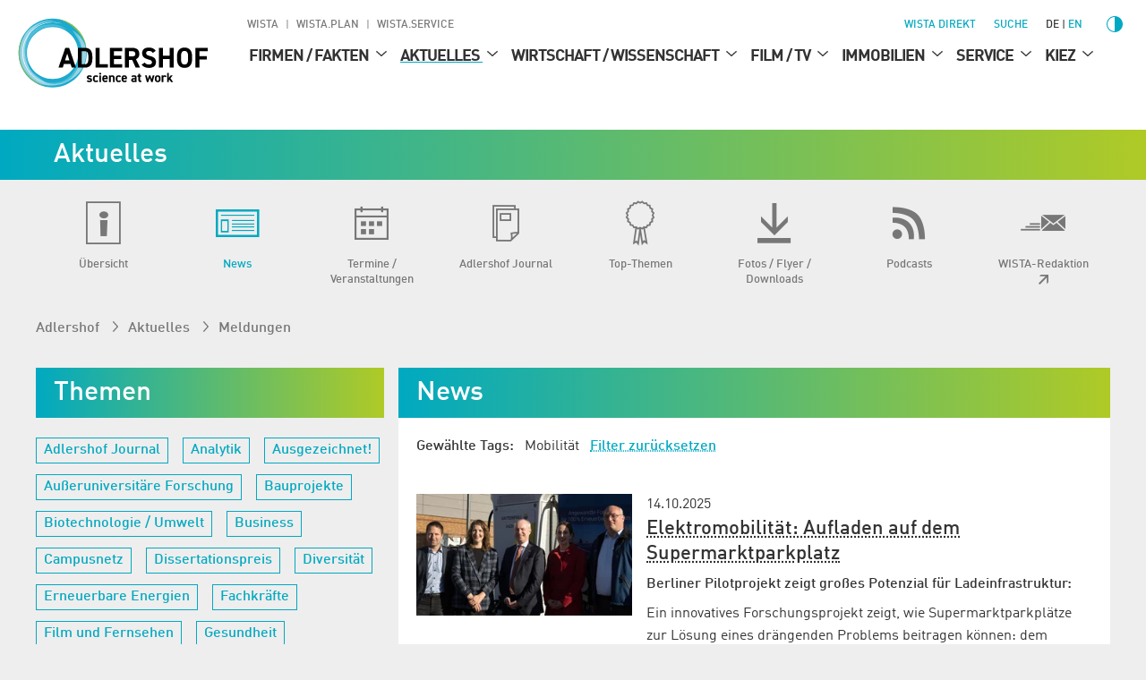

--- FILE ---
content_type: text/html; charset=utf-8
request_url: https://www.adlershof.de/meldungen?tx_news_pi1%5BoverwriteDemand%5D%5Btags%5D=107&cHash=2ced52fc7f46216f4f448a3d1d1bf9e3
body_size: 26739
content:
<!DOCTYPE html>
<html lang="de">
<head>

<meta charset="utf-8">
<!-- 
	Programmed by 3m5. Media GmbH

	This website is powered by TYPO3 - inspiring people to share!
	TYPO3 is a free open source Content Management Framework initially created by Kasper Skaarhoj and licensed under GNU/GPL.
	TYPO3 is copyright 1998-2025 of Kasper Skaarhoj. Extensions are copyright of their respective owners.
	Information and contribution at https://typo3.org/
-->


<link rel="icon" href="/_assets/987ee1f0dd1963400859f4c296342b96/Icons/Favicons/favicon.ico" type="image/vnd.microsoft.icon">
<title>News - Aktuelles - Technologiepark Adlershof</title>
<meta http-equiv="x-ua-compatible" content="IE=edge">
<meta name="generator" content="TYPO3 CMS">
<meta name="author" content="WISTA Management GmbH">
<meta name="robots" content="noindex,follow">
<meta name="viewport" content="width=device-width, height=device-height, initial-scale=1">
<meta property="og:title" content="News - Aktuelles - Technologiepark Adlershof">
<meta name="twitter:card" content="summary_large_image">
<meta name="twitter:title" content="News - Aktuelles - Technologiepark Adlershof">
<meta name="apple-mobile-web-app-capable" content="no">

<link as="style" rel="preload" href="/_assets/987ee1f0dd1963400859f4c296342b96/Stylesheet/critical.css?1762421144" nonce="HLqtLPxUkNjtkn30gW4ux8iI9W4u3O_7Q10ieaGzrNrp9kTGeMhASw" >
<link href="/_assets/987ee1f0dd1963400859f4c296342b96/Stylesheet/critical.css?1762421144" rel="stylesheet" nonce="HLqtLPxUkNjtkn30gW4ux8iI9W4u3O_7Q10ieaGzrNrp9kTGeMhASw" >
<link rel="stylesheet" href="/typo3temp/assets/compressed/merged-3e5a2e52885b629a17766861076d90e0-3f597dbd3742ca7fb574b919fd15a67d.css?1762421879" media="all" nonce="HLqtLPxUkNjtkn30gW4ux8iI9W4u3O_7Q10ieaGzrNrp9kTGeMhASw">
<link media="screen" href="/_assets/987ee1f0dd1963400859f4c296342b96/Stylesheet/News.css?1762421144" rel="stylesheet" nonce="HLqtLPxUkNjtkn30gW4ux8iI9W4u3O_7Q10ieaGzrNrp9kTGeMhASw" >
<link media="screen" href="/_assets/987ee1f0dd1963400859f4c296342b96/Stylesheet/Search.css?1762421144" rel="stylesheet" nonce="HLqtLPxUkNjtkn30gW4ux8iI9W4u3O_7Q10ieaGzrNrp9kTGeMhASw" >
<link href="/_assets/987ee1f0dd1963400859f4c296342b96/Stylesheet/main.css?1762421144" rel="stylesheet" nonce="HLqtLPxUkNjtkn30gW4ux8iI9W4u3O_7Q10ieaGzrNrp9kTGeMhASw" >
<link importance="0" media="print" href="/_assets/987ee1f0dd1963400859f4c296342b96/Stylesheet/Print.css?1762421144" rel="stylesheet" nonce="HLqtLPxUkNjtkn30gW4ux8iI9W4u3O_7Q10ieaGzrNrp9kTGeMhASw" >
<link href="/_assets/987ee1f0dd1963400859f4c296342b96/Stylesheet/SocialShare.css?1762421144" rel="stylesheet" >
<link media="all" href="/_assets/d461d430ac6d491798edb1a70ad2c329/Css/IconpackTransforms.min.css?1762421144" rel="stylesheet" >




<script nonce="HLqtLPxUkNjtkn30gW4ux8iI9W4u3O_7Q10ieaGzrNrp9kTGeMhASw">
    const m2cCookieLifetime = "{$plugin.media2click.cookieLifetime}";
</script>

<link href="https://www.adlershof.de/rss/news.xml" rel="alternate" title="Adlershof News" type="application/rss+xml" />

	<link rel="apple-touch-icon" sizes="180x180" href="/_assets/987ee1f0dd1963400859f4c296342b96/Icon/FavIcons/apple-touch-icon.png">
	<link rel="icon" type="image/png" sizes="32x32" href="/_assets/987ee1f0dd1963400859f4c296342b96/Icons/Favicons/favicon-32x32.png">
	<link rel="icon" type="image/png" sizes="16x16" href="/_assets/987ee1f0dd1963400859f4c296342b96/Icons/Favicons/favicon-16x16.png">
	<link rel="manifest" href="/_assets/987ee1f0dd1963400859f4c296342b96/Icons/Favicons/site.webmanifest">
	<link rel="mask-icon" href="/_assets/987ee1f0dd1963400859f4c296342b96/Icons/Favicons/safari-pinned-tab.svg" color="#00aad2">
	<meta name="msapplication-TileColor" content="#00aad2">
	<meta name="theme-color" content="#ffffff">
</head>
<body>











<div id="top" class="wrapper  p17231497">
    
<nav aria-label="Skip Menu" class="print--hidden">
    <ul class="skip-menu">
        
    <li class="skip-menu__item">
        <a href="#main" class="skip-menu__link">Springe zu Seiteninhalt</a>
    </li>

        
    <li class="skip-menu__item">
        <a href="#header__meta" class="skip-menu__link">Springe zu Management</a>
    </li>

        
    <li class="skip-menu__item">
        <a href="#header__main" class="skip-menu__link">Springe zu Hauptmenü</a>
    </li>

    </ul>
</nav>


    
<header>
	<div class="header-layer print--hidden"></div>
	<div class="header">
		<div class="header--mobile">
			<a class="header__logo" href="https://www.adlershof.de/">
				<img title="Adlershof" alt="Adlershof - science at work" src="/_assets/987ee1f0dd1963400859f4c296342b96/Icon/adlershof-logo.svg" width="335" height="112" />
			</a>
			<button class="menu-button print--hidden">
				<img class="img" alt="Menü öffnen" loading="eager" src="/_assets/987ee1f0dd1963400859f4c296342b96/images/Icons/menu.svg" width="30" height="30" />
				<img class="img hidden" alt="Menü schließen" src="/_assets/987ee1f0dd1963400859f4c296342b96/images/Icons/menu-close.svg" width="30" height="30" />
			</button>
		</div>
		
		<div class="section header__content background--white print--hidden" tabindex="-1">
            <div class="header__meta print--hidden">
                
                
                    
        
            <nav aria-labelledby="root-menu-title" class="sites hidden--mobile-menu">
                
                <ul class="sites__list list-style--none row" id="header__meta">
                    


    <li class="sites__item">
        
        <a aria-current="false" class="sites__link header-meta__item " href="https://www.wista.de/">
            WISTA
        </a>
    </li>

    <li class="sites__item">
        
        <a aria-current="false" class="sites__link header-meta__item " href="https://www.wista-plan.de/">
            WISTA.Plan
        </a>
    </li>

    <li class="sites__item">
        
        <a aria-current="false" class="sites__link header-meta__item " href="https://www.wista-service.de/">
            WISTA.Service
        </a>
    </li>


                </ul>
            </nav>
        
    
                
				<nav aria-label="Servicefunktionen (WISTA direkt, Suche, Sprache, Kontrast)">
					<ul class="header__search-and-toggle-group header__meta--right list-style--none print--hidden">
						<li class="hidden--mobile-menu">
							
	
		<a class="header-meta__item wista-direct-link hidden--" href="https://www.wista.de/wista-direkt">WISTA direkt</a>
	

						</li>
						
							<li class="search-placeholder-for-alignment">
								
								
        <a class="search header__label header-meta__item color--menu" href="https://www.wista.de/suche">
            <svg role="img" version="1.1" width="1em" height="1em" viewbox="0 0 32 32" fill="currentColor" aria-hidden="true" class="icon search" aria-label="Suche" xmlns="http://www.w3.org/2000/svg"><path d="M31.9,28.295l-9.366-8.207-2.189-.998c1.706-1.996,2.736-4.603,2.736-7.467C23.081,5.218,17.931.132,11.59.132S.1,5.282.1,11.623s5.15,11.49,11.49,11.49c2.865,0,5.472-1.03,7.499-2.736l.966,2.189,8.272,9.302,3.573-3.573h0ZM11.59,21.053c-5.246,0-9.431-4.281-9.431-9.431S6.409,2.192,11.59,2.192c5.246,0,9.431,4.281,9.431,9.431s-4.184,9.431-9.431,9.431Z" style="stroke-width: 0px;"/></svg>
            <span>
                Suche
            </span>
        </a>
    
							</li>
						
						<li>
							
							
    
        
    
    
            <ul class="language meta list-style--none row row--no-spacing" aria-label="Sprache wechseln">
                
                    <li class="language__item active">
                        
                                
                                        <a aria-current="true" hreflang="de" title="Deutsch" class="language__item-link">
                                            de
                                        </a>
                                    
                            
                    </li>
                
                    <li class="language__item ">
                        
                                
                                        <a href="/en/news-list" hreflang="en" title="English" class="language__item-link color--menu">
                                            en
                                        </a>
                                    
                            
                    </li>
                
            </ul>
        


						</li>
						<li class="contrast-button-wrapper">
							
    <button data-action="toggleContrast"
            class="margin-left--s contrast-button color--menu"
    >
        <svg role="img" viewbox="1 1 511.99998 511.99998" fill="currentColor" aria-hidden="true" width="38" height="38" class="icon contrast-circle-on hidden" data-contrastmode="1" xmlns="http://www.w3.org/2000/svg"><title>Kontrastmodus deaktivieren</title><path d="m271 112.011719c-4.929688-.507813-9.929688-.769531-15-.769531-79.824219 0-144.757812 64.933593-144.757812 144.757812 0 79.820312 64.933593 144.753906 144.757812 144.753906 5.070312 0 10.070312-.257812 15-.769531 72.800781-7.527344 129.765625-69.222656 129.765625-143.984375s-56.964844-136.457031-129.765625-143.988281zm0 257.765625v-227.558594c56.222656 7.371094 99.769531 55.578125 99.769531 113.78125s-43.546875 106.410156-99.769531 113.777344zm0 0"/><path d="m256 89.542969c8.28125 0 15-6.71875 15-15v-59.542969c0-8.285156-6.71875-15-15-15-8.285156 0-15 6.714844-15 15v59.542969c0 8.28125 6.714844 15 15 15zm0 0"/><path d="m256 422.457031c-8.285156 0-15 6.71875-15 15v59.542969c0 8.285156 6.714844 15 15 15 8.28125 0 15-6.714844 15-15v-59.542969c0-8.285156-6.714844-15-15-15zm0 0"/><path d="m89.542969 256c0-8.285156-6.71875-15-15-15h-59.542969c-8.285156 0-15 6.714844-15 15 0 8.28125 6.714844 15 15 15h59.542969c8.28125 0 15-6.714844 15-15zm0 0"/><path d="m497 241h-59.542969c-8.285156 0-15 6.714844-15 15 0 8.28125 6.714844 15 15 15h59.542969c8.285156 0 15-6.71875 15-15 0-8.285156-6.714844-15-15-15zm0 0"/><path d="m113.484375 134.695312c2.929687 2.929688 6.769531 4.394532 10.605469 4.394532 3.839844 0 7.675781-1.464844 10.605468-4.394532 5.855469-5.859374 5.855469-15.355468 0-21.210937l-43.285156-43.285156c-5.855468-5.859375-15.355468-5.859375-21.210937 0-5.859375 5.855469-5.859375 15.351562 0 21.210937zm0 0"/><path d="m398.515625 377.304688c-5.855469-5.859376-15.351563-5.859376-21.210937 0-5.855469 5.855468-5.855469 15.351562 0 21.210937l43.285156 43.285156c2.929687 2.929688 6.769531 4.394531 10.605468 4.394531 3.839844 0 7.675782-1.464843 10.605469-4.394531 5.855469-5.859375 5.855469-15.355469 0-21.210937zm0 0"/><path d="m113.484375 377.304688-43.285156 43.285156c-5.855469 5.855468-5.855469 15.351562 0 21.210937 2.929687 2.929688 6.765625 4.394531 10.605469 4.394531 3.835937 0 7.675781-1.464843 10.605468-4.394531l43.285156-43.285156c5.855469-5.859375 5.855469-15.355469 0-21.210937-5.855468-5.859376-15.355468-5.859376-21.210937 0zm0 0"/><path d="m387.910156 139.089844c3.839844 0 7.675782-1.464844 10.605469-4.394532l43.285156-43.285156c5.855469-5.859375 5.855469-15.355468 0-21.210937-5.855469-5.859375-15.355469-5.859375-21.210937 0l-43.285156 43.285156c-5.859376 5.855469-5.859376 15.351563 0 21.210937 2.929687 2.929688 6.765624 4.394532 10.605468 4.394532zm0 0"/></svg>
        <span class="screenreader-only hidden" data-contrastmode="1">
            Kontrastmodus deaktivieren
        </span>

        <svg version="1.1" id="Capa_1" x="0px" y="0px" width="24" height="24" viewbox="0 0 405.526 405.526" style="enable-background:new 0 0 405.526 405.526" role="img" fill="currentColor" aria-hidden="true" class="icon contrast-circle-off" data-contrastmode="0" xmlns="http://www.w3.org/2000/svg"><title>Kontrastmodus aktivieren</title><g>
	<path d="M202.764,0C90.958,0,0,90.958,0,202.763c0,111.809,90.958,202.764,202.763,202.764   c111.808,0,202.763-90.955,202.763-202.764C405.526,90.958,314.571,0,202.764,0z M22.952,202.763   c0-99.146,80.665-179.811,179.812-179.811v359.623C103.616,382.574,22.952,301.91,22.952,202.763z"/>
</g></svg>
        <span class="screenreader-only" data-contrastmode="0">
            Kontrastmodus aktivieren
        </span>
    </button>

						</li>
					</ul>
				</nav>
            </div>
			<nav aria-label="Main" class="header__container">
                

<ul id="header__main" class="header__main print--hidden">
    <li class="logo">
        <a title="Zur Startseite - Adlershof" href="/">
            <img alt="Adlershof - science at work, Zur Startseite" loading="eager" src="/_assets/987ee1f0dd1963400859f4c296342b96/Icon/adlershof-logo.svg" width="335" height="112" />
        </a>
    </li>
    
        <li class="level--one">
            <div class="header__label level--one__label">
                
                <a aria-current="false" href="/firmensuche-institute/adressverzeichnis">
                    Firmen / Fakten
                </a>
                
                        <button class="level-toggle" aria-expanded="false">
                            <span class="screenreader-only">
                                Untermenü für Firmen / Fakten
                            </span>
                            <svg role="img" version="1.1" viewbox="0 0 32 32" width="24" height="24" fill="currentColor" aria-hidden="true" class="icon angle-down" aria-label="Arrow down" xmlns="http://www.w3.org/2000/svg"><g xmlns="http://www.w3.org/2000/svg" transform="matrix(0 1 -1 0 32 -0)"><path d="M24.48 16l-14.176-16-2.784 2.304 12.352 13.696-12.352 13.728 2.784 2.272z"/></g></svg>
                        </button>
                    
            </div>
            
                <ul class="level--two list-style--none">
                    
                        
                            <li class="level--two__item">
                                <div class="header__label level--two__item__label">
                                    
                                    <a aria-current="false" href="/firmensuche-institute/adressverzeichnis">
                                        
                                        Firmen­suche / Institute
                                    </a>
                                    
                                </div>

                                
                            </li>
                        
                    
                        
                            <li class="level--two__item">
                                <div class="header__label level--two__item__label">
                                    
                                    <a aria-current="false" title="Adlershof in Zahlen" href="/adlershof-in-zahlen">
                                        
                                        Wissen­schafts­stadt in Zahlen
                                    </a>
                                    
                                </div>

                                
                            </li>
                        
                    
                        
                            <li class="level--two__item">
                                <div class="header__label level--two__item__label">
                                    
                                    <a aria-current="false" href="/anfahrt-karten/bus-bahn">
                                        
                                        Anfahrt / Karten
                                    </a>
                                    
                                            <button class="level-toggle">
                                                <span class="screenreader-only">
                                                    Untermenü für Anfahrt / Karten
                                                </span>
                                                <svg role="img" version="1.1" viewbox="0 0 32 32" width="24" height="24" fill="currentColor" aria-hidden="true" class="icon angle-down" aria-label="Arrow down" xmlns="http://www.w3.org/2000/svg"><g xmlns="http://www.w3.org/2000/svg" transform="matrix(0 1 -1 0 32 -0)"><path d="M24.48 16l-14.176-16-2.784 2.304 12.352 13.696-12.352 13.728 2.784 2.272z"/></g></svg>
                                            </button>
                                        
                                </div>

                                
                                        <ul class="level--three list-style--none">
                                            
                                                
                                                    <li class="level--three__item">
                                                        
                                                        <a aria-current="false" href="/anfahrt-karten/bus-bahn">
                                                            
                                                                    <svg role="img" version="1.1" width="9" height="9" viewbox="0 0 32 32" fill="currentColor" aria-hidden="true" class="icon angle-right" aria-label="Arrow" xmlns="http://www.w3.org/2000/svg"><path d="M24.48 16l-14.176-16-2.784 2.304 12.352 13.696-12.352 13.728 2.784 2.272z"/></svg>
                                                                
                                                            Bus / Bahn
                                                        </a>
                                                    </li>
                                                
                                            
                                                
                                                    <li class="level--three__item">
                                                        
                                                        <a aria-current="false" href="/anfahrt-karten/autoanfahrt">
                                                            
                                                                    <svg role="img" version="1.1" width="9" height="9" viewbox="0 0 32 32" fill="currentColor" aria-hidden="true" class="icon angle-right" aria-label="Arrow" xmlns="http://www.w3.org/2000/svg"><path d="M24.48 16l-14.176-16-2.784 2.304 12.352 13.696-12.352 13.728 2.784 2.272z"/></svg>
                                                                
                                                            Autoanfahrt
                                                        </a>
                                                    </li>
                                                
                                            
                                                
                                                    <li class="level--three__item">
                                                        
                                                        <a aria-current="false" href="/anfahrt-karten/fahrrad">
                                                            
                                                                    <svg role="img" version="1.1" width="9" height="9" viewbox="0 0 32 32" fill="currentColor" aria-hidden="true" class="icon angle-right" aria-label="Arrow" xmlns="http://www.w3.org/2000/svg"><path d="M24.48 16l-14.176-16-2.784 2.304 12.352 13.696-12.352 13.728 2.784 2.272z"/></svg>
                                                                
                                                            Fahrrad
                                                        </a>
                                                    </li>
                                                
                                            
                                                
                                                    <li class="level--three__item">
                                                        
                                                        <a aria-current="false" href="/anfahrt-karten/orientierungs-plaene-karten">
                                                            
                                                                    <svg role="img" version="1.1" width="9" height="9" viewbox="0 0 32 32" fill="currentColor" aria-hidden="true" class="icon angle-right" aria-label="Arrow" xmlns="http://www.w3.org/2000/svg"><path d="M24.48 16l-14.176-16-2.784 2.304 12.352 13.696-12.352 13.728 2.784 2.272z"/></svg>
                                                                
                                                            Orientie­rungs­pläne
                                                        </a>
                                                    </li>
                                                
                                            
                                                
                                                    <li class="level--three__item">
                                                        
                                                        <a aria-current="false" href="/kiez/digitale-spaziergaenge/gedankengang">
                                                            
                                                                    <svg role="img" version="1.1" width="13" height="13" viewbox="0 0 32 32" fill="currentColor" aria-hidden="true" class="icon ext" aria-label="Pfeil oben rechts" xmlns="http://www.w3.org/2000/svg"><path d="M21.664 7.008l-17.6 0.064 4.448-4.448h20.864v20.864l-4.448 4.448 0.064-17.6-19.040 19.040-3.328-3.328 19.040-19.040z"/></svg>
                                                                
                                                            Virtueller Rundgang Adlershof
                                                        </a>
                                                    </li>
                                                
                                            
                                        </ul>
                                    
                            </li>
                        
                    
                        
                    
                </ul>
            
        </li>
    
        <li class="level--one">
            <div class="header__label level--one__label">
                
                <a aria-current="false" class="link--active" href="/aktuelles/uebersicht">
                    Aktuelles
                </a>
                
                        <button class="level-toggle" aria-expanded="false">
                            <span class="screenreader-only">
                                Untermenü für Aktuelles
                            </span>
                            <svg role="img" version="1.1" viewbox="0 0 32 32" width="24" height="24" fill="currentColor" aria-hidden="true" class="icon angle-down active" aria-label="Arrow down" xmlns="http://www.w3.org/2000/svg"><g xmlns="http://www.w3.org/2000/svg" transform="matrix(0 1 -1 0 32 -0)"><path d="M24.48 16l-14.176-16-2.784 2.304 12.352 13.696-12.352 13.728 2.784 2.272z"/></g></svg>
                        </button>
                    
            </div>
            
                <ul class="level--two list-style--none active">
                    
                        
                            <li class="level--two__item">
                                <div class="header__label level--two__item__label">
                                    
                                    <a aria-current="false" href="/aktuelles/uebersicht">
                                        
                                        Übersicht
                                    </a>
                                    
                                </div>

                                
                            </li>
                        
                    
                        
                            <li class="level--two__item current">
                                <div class="header__label level--two__item__label">
                                    
                                    <a aria-current="page" title="Meldungen" href="/meldungen">
                                        
                                        News
                                    </a>
                                    
                                            <button class="level-toggle">
                                                <span class="screenreader-only">
                                                    Untermenü für News
                                                </span>
                                                <svg role="img" version="1.1" viewbox="0 0 32 32" width="24" height="24" fill="currentColor" aria-hidden="true" class="icon angle-down active" aria-label="Arrow down" xmlns="http://www.w3.org/2000/svg"><g xmlns="http://www.w3.org/2000/svg" transform="matrix(0 1 -1 0 32 -0)"><path d="M24.48 16l-14.176-16-2.784 2.304 12.352 13.696-12.352 13.728 2.784 2.272z"/></g></svg>
                                            </button>
                                        
                                </div>

                                
                                        <ul class="level--three list-style--none active">
                                            
                                                
                                                    <li class="level--three__item">
                                                        
                                                        <a aria-current="false" href="/pinnwand">
                                                            
                                                                    <svg role="img" version="1.1" width="9" height="9" viewbox="0 0 32 32" fill="currentColor" aria-hidden="true" class="icon angle-right" aria-label="Arrow" xmlns="http://www.w3.org/2000/svg"><path d="M24.48 16l-14.176-16-2.784 2.304 12.352 13.696-12.352 13.728 2.784 2.272z"/></svg>
                                                                
                                                            Social Media Stream
                                                        </a>
                                                    </li>
                                                
                                            
                                                
                                            
                                                
                                                    <li class="level--three__item">
                                                        
                                                        <a aria-current="false" href="/ausgezeichnet">
                                                            
                                                                    <svg role="img" version="1.1" width="9" height="9" viewbox="0 0 32 32" fill="currentColor" aria-hidden="true" class="icon angle-right" aria-label="Arrow" xmlns="http://www.w3.org/2000/svg"><path d="M24.48 16l-14.176-16-2.784 2.304 12.352 13.696-12.352 13.728 2.784 2.272z"/></svg>
                                                                
                                                            Ausgezeichnet
                                                        </a>
                                                    </li>
                                                
                                            
                                        </ul>
                                    
                            </li>
                        
                    
                        
                            <li class="level--two__item">
                                <div class="header__label level--two__item__label">
                                    
                                    <a aria-current="false" href="/termine">
                                        
                                        Termine / Veranstaltungen
                                    </a>
                                    
                                            <button class="level-toggle">
                                                <span class="screenreader-only">
                                                    Untermenü für Termine / Veranstaltungen
                                                </span>
                                                <svg role="img" version="1.1" viewbox="0 0 32 32" width="24" height="24" fill="currentColor" aria-hidden="true" class="icon angle-down" aria-label="Arrow down" xmlns="http://www.w3.org/2000/svg"><g xmlns="http://www.w3.org/2000/svg" transform="matrix(0 1 -1 0 32 -0)"><path d="M24.48 16l-14.176-16-2.784 2.304 12.352 13.696-12.352 13.728 2.784 2.272z"/></g></svg>
                                            </button>
                                        
                                </div>

                                
                                        <ul class="level--three list-style--none">
                                            
                                                
                                            
                                                
                                                    <li class="level--three__item">
                                                        
                                                        <a aria-current="false" href="/horst">
                                                            
                                                                    <svg role="img" version="1.1" width="9" height="9" viewbox="0 0 32 32" fill="currentColor" aria-hidden="true" class="icon angle-right" aria-label="Arrow" xmlns="http://www.w3.org/2000/svg"><path d="M24.48 16l-14.176-16-2.784 2.304 12.352 13.696-12.352 13.728 2.784 2.272z"/></svg>
                                                                
                                                            Science Slam
                                                        </a>
                                                    </li>
                                                
                                            
                                                
                                            
                                                
                                            
                                                
                                                    <li class="level--three__item">
                                                        
                                                        <a aria-current="false" href="/wirtschaft-wissenschaft/ausbildung-nachwuchsfoerderung/jugend-forscht">
                                                            
                                                                    <svg role="img" version="1.1" width="13" height="13" viewbox="0 0 32 32" fill="currentColor" aria-hidden="true" class="icon ext" aria-label="Pfeil oben rechts" xmlns="http://www.w3.org/2000/svg"><path d="M21.664 7.008l-17.6 0.064 4.448-4.448h20.864v20.864l-4.448 4.448 0.064-17.6-19.040 19.040-3.328-3.328 19.040-19.040z"/></svg>
                                                                
                                                            Jugend forscht
                                                        </a>
                                                    </li>
                                                
                                            
                                                
                                            
                                        </ul>
                                    
                            </li>
                        
                    
                        
                            <li class="level--two__item">
                                <div class="header__label level--two__item__label">
                                    
                                    <a aria-current="false" href="/adlershof-journal/aktuelle-ausgabe">
                                        
                                        Adlershof Journal
                                    </a>
                                    
                                </div>

                                
                            </li>
                        
                    
                        
                            <li class="level--two__item">
                                <div class="header__label level--two__item__label">
                                    
                                    <a aria-current="false" href="/grand-challenges">
                                        
                                        Top-Themen
                                    </a>
                                    
                                            <button class="level-toggle">
                                                <span class="screenreader-only">
                                                    Untermenü für Top-Themen
                                                </span>
                                                <svg role="img" version="1.1" viewbox="0 0 32 32" width="24" height="24" fill="currentColor" aria-hidden="true" class="icon angle-down" aria-label="Arrow down" xmlns="http://www.w3.org/2000/svg"><g xmlns="http://www.w3.org/2000/svg" transform="matrix(0 1 -1 0 32 -0)"><path d="M24.48 16l-14.176-16-2.784 2.304 12.352 13.696-12.352 13.728 2.784 2.272z"/></g></svg>
                                            </button>
                                        
                                </div>

                                
                                        <ul class="level--three list-style--none">
                                            
                                                
                                                    <li class="level--three__item">
                                                        
                                                        <a aria-current="false" href="/grand-challenges">
                                                            
                                                                    <svg role="img" version="1.1" width="9" height="9" viewbox="0 0 32 32" fill="currentColor" aria-hidden="true" class="icon angle-right" aria-label="Arrow" xmlns="http://www.w3.org/2000/svg"><path d="M24.48 16l-14.176-16-2.784 2.304 12.352 13.696-12.352 13.728 2.784 2.272z"/></svg>
                                                                
                                                            Grand Challenges
                                                        </a>
                                                    </li>
                                                
                                            
                                                
                                                    <li class="level--three__item">
                                                        
                                                        <a aria-current="false" href="/circular-economy">
                                                            
                                                                    <svg role="img" version="1.1" width="9" height="9" viewbox="0 0 32 32" fill="currentColor" aria-hidden="true" class="icon angle-right" aria-label="Arrow" xmlns="http://www.w3.org/2000/svg"><path d="M24.48 16l-14.176-16-2.784 2.304 12.352 13.696-12.352 13.728 2.784 2.272z"/></svg>
                                                                
                                                            Circular Economy
                                                        </a>
                                                    </li>
                                                
                                            
                                                
                                                    <li class="level--three__item">
                                                        
                                                        <a aria-current="false" href="/klima">
                                                            
                                                                    <svg role="img" version="1.1" width="9" height="9" viewbox="0 0 32 32" fill="currentColor" aria-hidden="true" class="icon angle-right" aria-label="Arrow" xmlns="http://www.w3.org/2000/svg"><path d="M24.48 16l-14.176-16-2.784 2.304 12.352 13.696-12.352 13.728 2.784 2.272z"/></svg>
                                                                
                                                            Klimaschutz
                                                        </a>
                                                    </li>
                                                
                                            
                                                
                                                    <li class="level--three__item">
                                                        
                                                        <a aria-current="false" href="/digital/info">
                                                            
                                                                    <svg role="img" version="1.1" width="9" height="9" viewbox="0 0 32 32" fill="currentColor" aria-hidden="true" class="icon angle-right" aria-label="Arrow" xmlns="http://www.w3.org/2000/svg"><path d="M24.48 16l-14.176-16-2.784 2.304 12.352 13.696-12.352 13.728 2.784 2.272z"/></svg>
                                                                
                                                            Digitale Infra­struktur / 5G
                                                        </a>
                                                    </li>
                                                
                                            
                                                
                                                    <li class="level--three__item">
                                                        
                                                        <a aria-current="false" href="https://www.wista.de/innovationskorridor-berlin-lausitz">
                                                            
                                                                    <svg role="img" version="1.1" width="13" height="13" viewbox="0 0 32 32" fill="currentColor" aria-hidden="true" class="icon ext" aria-label="Pfeil oben rechts" xmlns="http://www.w3.org/2000/svg"><path d="M21.664 7.008l-17.6 0.064 4.448-4.448h20.864v20.864l-4.448 4.448 0.064-17.6-19.040 19.040-3.328-3.328 19.040-19.040z"/></svg>
                                                                
                                                            Innovations­korridor Berlin-Lausitz
                                                        </a>
                                                    </li>
                                                
                                            
                                                
                                                    <li class="level--three__item">
                                                        
                                                        <a aria-current="false" href="/wirtschaft-wissenschaft/ausbildung-nachwuchsfoerderung/schulen-mint">
                                                            
                                                                    <svg role="img" version="1.1" width="13" height="13" viewbox="0 0 32 32" fill="currentColor" aria-hidden="true" class="icon ext" aria-label="Pfeil oben rechts" xmlns="http://www.w3.org/2000/svg"><path d="M21.664 7.008l-17.6 0.064 4.448-4.448h20.864v20.864l-4.448 4.448 0.064-17.6-19.040 19.040-3.328-3.328 19.040-19.040z"/></svg>
                                                                
                                                            Nachwuchs­förderung / MINT
                                                        </a>
                                                    </li>
                                                
                                            
                                                
                                                    <li class="level--three__item">
                                                        
                                                        <a aria-current="false" href="/frauen-und-maedchen-in-der-wissenschaft">
                                                            
                                                                    <svg role="img" version="1.1" width="9" height="9" viewbox="0 0 32 32" fill="currentColor" aria-hidden="true" class="icon angle-right" aria-label="Arrow" xmlns="http://www.w3.org/2000/svg"><path d="M24.48 16l-14.176-16-2.784 2.304 12.352 13.696-12.352 13.728 2.784 2.272z"/></svg>
                                                                
                                                            Frauen und Mädchen in der Wissenschaft
                                                        </a>
                                                    </li>
                                                
                                            
                                        </ul>
                                    
                            </li>
                        
                    
                        
                            <li class="level--two__item">
                                <div class="header__label level--two__item__label">
                                    
                                    <a aria-current="false" href="/downloads-fotos-videos/flyer-broschueren">
                                        
                                        Fotos / Flyer / Downloads
                                    </a>
                                    
                                            <button class="level-toggle">
                                                <span class="screenreader-only">
                                                    Untermenü für Fotos / Flyer / Downloads
                                                </span>
                                                <svg role="img" version="1.1" viewbox="0 0 32 32" width="24" height="24" fill="currentColor" aria-hidden="true" class="icon angle-down" aria-label="Arrow down" xmlns="http://www.w3.org/2000/svg"><g xmlns="http://www.w3.org/2000/svg" transform="matrix(0 1 -1 0 32 -0)"><path d="M24.48 16l-14.176-16-2.784 2.304 12.352 13.696-12.352 13.728 2.784 2.272z"/></g></svg>
                                            </button>
                                        
                                </div>

                                
                                        <ul class="level--three list-style--none">
                                            
                                                
                                            
                                                
                                            
                                                
                                            
                                                
                                            
                                                
                                            
                                                
                                                    <li class="level--three__item">
                                                        
                                                        <a aria-current="false" href="/downloads-fotos-videos/zeitschriften-archiv/adlershof-journal-2008-heute">
                                                            
                                                                    <svg role="img" version="1.1" width="9" height="9" viewbox="0 0 32 32" fill="currentColor" aria-hidden="true" class="icon angle-right" aria-label="Arrow" xmlns="http://www.w3.org/2000/svg"><path d="M24.48 16l-14.176-16-2.784 2.304 12.352 13.696-12.352 13.728 2.784 2.272z"/></svg>
                                                                
                                                            Zeitschriften­archiv
                                                        </a>
                                                    </li>
                                                
                                            
                                        </ul>
                                    
                            </li>
                        
                    
                        
                            <li class="level--two__item">
                                <div class="header__label level--two__item__label">
                                    
                                    <a aria-current="false" href="/aktuelles/podcasts">
                                        
                                        Podcasts
                                    </a>
                                    
                                </div>

                                
                            </li>
                        
                    
                        
                            <li class="level--two__item">
                                <div class="header__label level--two__item__label">
                                    
                                    <a aria-current="false" href="https://www.wista.de/redaktion">
                                        
                                            <svg role="img" version="1.1" width="17" height="17" viewbox="0 0 32 32" fill="currentColor" aria-hidden="true" class="icon ext" aria-label="Pfeil oben rechts" xmlns="http://www.w3.org/2000/svg"><path d="M21.664 7.008l-17.6 0.064 4.448-4.448h20.864v20.864l-4.448 4.448 0.064-17.6-19.040 19.040-3.328-3.328 19.040-19.040z"/></svg>
                                        
                                        WISTA-Redaktion
                                    </a>
                                    
                                </div>

                                
                            </li>
                        
                    
                </ul>
            
        </li>
    
        <li class="level--one">
            <div class="header__label level--one__label">
                
                <a aria-current="false" href="/wirtschaft-wissenschaft/uebersicht">
                    Wirtschaft / Wissenschaft
                </a>
                
                        <button class="level-toggle" aria-expanded="false">
                            <span class="screenreader-only">
                                Untermenü für Wirtschaft / Wissenschaft
                            </span>
                            <svg role="img" version="1.1" viewbox="0 0 32 32" width="24" height="24" fill="currentColor" aria-hidden="true" class="icon angle-down" aria-label="Arrow down" xmlns="http://www.w3.org/2000/svg"><g xmlns="http://www.w3.org/2000/svg" transform="matrix(0 1 -1 0 32 -0)"><path d="M24.48 16l-14.176-16-2.784 2.304 12.352 13.696-12.352 13.728 2.784 2.272z"/></g></svg>
                        </button>
                    
            </div>
            
                <ul class="level--two list-style--none">
                    
                        
                            <li class="level--two__item">
                                <div class="header__label level--two__item__label">
                                    
                                    <a aria-current="false" href="/wirtschaft-wissenschaft/uebersicht">
                                        
                                        Übersicht
                                    </a>
                                    
                                </div>

                                
                            </li>
                        
                    
                        
                            <li class="level--two__item">
                                <div class="header__label level--two__item__label">
                                    
                                    <a aria-current="false" href="/wirtschaft-wissenschaft/technologiezentren/ueberblick">
                                        
                                        Technologie­felder
                                    </a>
                                    
                                            <button class="level-toggle">
                                                <span class="screenreader-only">
                                                    Untermenü für Technologie­felder
                                                </span>
                                                <svg role="img" version="1.1" viewbox="0 0 32 32" width="24" height="24" fill="currentColor" aria-hidden="true" class="icon angle-down" aria-label="Arrow down" xmlns="http://www.w3.org/2000/svg"><g xmlns="http://www.w3.org/2000/svg" transform="matrix(0 1 -1 0 32 -0)"><path d="M24.48 16l-14.176-16-2.784 2.304 12.352 13.696-12.352 13.728 2.784 2.272z"/></g></svg>
                                            </button>
                                        
                                </div>

                                
                                        <ul class="level--three list-style--none">
                                            
                                                
                                            
                                                
                                                    <li class="level--three__item">
                                                        
                                                        <a aria-current="false" title="Photonik / Optische Technologien" href="/wirtschaft-wissenschaft/technologiezentren/photonik-optik/info">
                                                            
                                                                    <svg role="img" version="1.1" width="9" height="9" viewbox="0 0 32 32" fill="currentColor" aria-hidden="true" class="icon angle-right" aria-label="Arrow" xmlns="http://www.w3.org/2000/svg"><path d="M24.48 16l-14.176-16-2.784 2.304 12.352 13.696-12.352 13.728 2.784 2.272z"/></svg>
                                                                
                                                            Photonik / Optik
                                                        </a>
                                                    </li>
                                                
                                            
                                                
                                                    <li class="level--three__item">
                                                        
                                                        <a aria-current="false" href="/wirtschaft-wissenschaft/technologiezentren/biotechnologie-umwelt/info">
                                                            
                                                                    <svg role="img" version="1.1" width="9" height="9" viewbox="0 0 32 32" fill="currentColor" aria-hidden="true" class="icon angle-right" aria-label="Arrow" xmlns="http://www.w3.org/2000/svg"><path d="M24.48 16l-14.176-16-2.784 2.304 12.352 13.696-12.352 13.728 2.784 2.272z"/></svg>
                                                                
                                                            Biotech­no­logie / Umwelt
                                                        </a>
                                                    </li>
                                                
                                            
                                                
                                                    <li class="level--three__item">
                                                        
                                                        <a aria-current="false" href="/wirtschaft-wissenschaft/technologiezentren/mikrosysteme-materialien/info">
                                                            
                                                                    <svg role="img" version="1.1" width="9" height="9" viewbox="0 0 32 32" fill="currentColor" aria-hidden="true" class="icon angle-right" aria-label="Arrow" xmlns="http://www.w3.org/2000/svg"><path d="M24.48 16l-14.176-16-2.784 2.304 12.352 13.696-12.352 13.728 2.784 2.272z"/></svg>
                                                                
                                                            Mikro­systeme / Mate­rialien
                                                        </a>
                                                    </li>
                                                
                                            
                                                
                                                    <li class="level--three__item">
                                                        
                                                        <a aria-current="false" href="/wirtschaft-wissenschaft/technologiezentren/it-medien/info">
                                                            
                                                                    <svg role="img" version="1.1" width="9" height="9" viewbox="0 0 32 32" fill="currentColor" aria-hidden="true" class="icon angle-right" aria-label="Arrow" xmlns="http://www.w3.org/2000/svg"><path d="M24.48 16l-14.176-16-2.784 2.304 12.352 13.696-12.352 13.728 2.784 2.272z"/></svg>
                                                                
                                                            IT / Medien
                                                        </a>
                                                    </li>
                                                
                                            
                                                
                                                    <li class="level--three__item">
                                                        
                                                        <a aria-current="false" href="/wirtschaft-wissenschaft/technologiezentren/erneuerbare-energien/info">
                                                            
                                                                    <svg role="img" version="1.1" width="9" height="9" viewbox="0 0 32 32" fill="currentColor" aria-hidden="true" class="icon angle-right" aria-label="Arrow" xmlns="http://www.w3.org/2000/svg"><path d="M24.48 16l-14.176-16-2.784 2.304 12.352 13.696-12.352 13.728 2.784 2.272z"/></svg>
                                                                
                                                            Erneuer­bare Ener­gien / Photo­voltaik
                                                        </a>
                                                    </li>
                                                
                                            
                                                
                                                    <li class="level--three__item">
                                                        
                                                        <a aria-current="false" href="/wirtschaft-wissenschaft/technologiezentren/analytic-city/info">
                                                            
                                                                    <svg role="img" version="1.1" width="9" height="9" viewbox="0 0 32 32" fill="currentColor" aria-hidden="true" class="icon angle-right" aria-label="Arrow" xmlns="http://www.w3.org/2000/svg"><path d="M24.48 16l-14.176-16-2.784 2.304 12.352 13.696-12.352 13.728 2.784 2.272z"/></svg>
                                                                
                                                            Analytic City
                                                        </a>
                                                    </li>
                                                
                                            
                                                
                                            
                                        </ul>
                                    
                            </li>
                        
                    
                        
                            <li class="level--two__item">
                                <div class="header__label level--two__item__label">
                                    
                                    <a aria-current="false" title="Außeruniversitäre Forschung" href="/wirtschaft-wissenschaft/ausseruniversitaere-forschung/ueberblick">
                                        
                                        Außeruni­versitäre Forschung
                                    </a>
                                    
                                </div>

                                
                            </li>
                        
                    
                        
                            <li class="level--two__item">
                                <div class="header__label level--two__item__label">
                                    
                                    <a aria-current="false" href="/wirtschaft-wissenschaft/universitaeten-hochschulen/uebersicht">
                                        
                                        Univer­sitäten / Hochschulen
                                    </a>
                                    
                                            <button class="level-toggle">
                                                <span class="screenreader-only">
                                                    Untermenü für Univer­sitäten / Hochschulen
                                                </span>
                                                <svg role="img" version="1.1" viewbox="0 0 32 32" width="24" height="24" fill="currentColor" aria-hidden="true" class="icon angle-down" aria-label="Arrow down" xmlns="http://www.w3.org/2000/svg"><g xmlns="http://www.w3.org/2000/svg" transform="matrix(0 1 -1 0 32 -0)"><path d="M24.48 16l-14.176-16-2.784 2.304 12.352 13.696-12.352 13.728 2.784 2.272z"/></g></svg>
                                            </button>
                                        
                                </div>

                                
                                        <ul class="level--three list-style--none">
                                            
                                                
                                            
                                                
                                            
                                                
                                                    <li class="level--three__item">
                                                        
                                                        <a aria-current="false" title="Campus der Humboldt-Universität zu Berlin" href="/wirtschaft-wissenschaft/universitaeten-hochschulen/humboldt-universitaet">
                                                            
                                                                    <svg role="img" version="1.1" width="9" height="9" viewbox="0 0 32 32" fill="currentColor" aria-hidden="true" class="icon angle-right" aria-label="Arrow" xmlns="http://www.w3.org/2000/svg"><path d="M24.48 16l-14.176-16-2.784 2.304 12.352 13.696-12.352 13.728 2.784 2.272z"/></svg>
                                                                
                                                            Humboldt-Universität zu Berlin
                                                        </a>
                                                    </li>
                                                
                                            
                                                
                                            
                                                
                                                    <li class="level--three__item">
                                                        
                                                        <a aria-current="false" href="/wirtschaft-wissenschaft/universitaeten-hochschulen/services-fuer-studierende">
                                                            
                                                                    <svg role="img" version="1.1" width="9" height="9" viewbox="0 0 32 32" fill="currentColor" aria-hidden="true" class="icon angle-right" aria-label="Arrow" xmlns="http://www.w3.org/2000/svg"><path d="M24.48 16l-14.176-16-2.784 2.304 12.352 13.696-12.352 13.728 2.784 2.272z"/></svg>
                                                                
                                                            Services für Studierende
                                                        </a>
                                                    </li>
                                                
                                            
                                                
                                            
                                                
                                            
                                                
                                            
                                        </ul>
                                    
                            </li>
                        
                    
                        
                            <li class="level--two__item">
                                <div class="header__label level--two__item__label">
                                    
                                    <a aria-current="false" href="/wirtschaft-wissenschaft/ausbildung-nachwuchsfoerderung/schulen-mint">
                                        
                                        Ausbildung / Nachwuchsförderung / MINT
                                    </a>
                                    
                                            <button class="level-toggle">
                                                <span class="screenreader-only">
                                                    Untermenü für Ausbildung / Nachwuchsförderung / MINT
                                                </span>
                                                <svg role="img" version="1.1" viewbox="0 0 32 32" width="24" height="24" fill="currentColor" aria-hidden="true" class="icon angle-down" aria-label="Arrow down" xmlns="http://www.w3.org/2000/svg"><g xmlns="http://www.w3.org/2000/svg" transform="matrix(0 1 -1 0 32 -0)"><path d="M24.48 16l-14.176-16-2.784 2.304 12.352 13.696-12.352 13.728 2.784 2.272z"/></g></svg>
                                            </button>
                                        
                                </div>

                                
                                        <ul class="level--three list-style--none">
                                            
                                                
                                            
                                                
                                                    <li class="level--three__item">
                                                        
                                                        <a aria-current="false" href="/wirtschaft-wissenschaft/ausbildung-nachwuchsfoerderung/jugend-forscht">
                                                            
                                                                    <svg role="img" version="1.1" width="9" height="9" viewbox="0 0 32 32" fill="currentColor" aria-hidden="true" class="icon angle-right" aria-label="Arrow" xmlns="http://www.w3.org/2000/svg"><path d="M24.48 16l-14.176-16-2.784 2.304 12.352 13.696-12.352 13.728 2.784 2.272z"/></svg>
                                                                
                                                            Jugend forscht
                                                        </a>
                                                    </li>
                                                
                                            
                                        </ul>
                                    
                            </li>
                        
                    
                        
                            <li class="level--two__item">
                                <div class="header__label level--two__item__label">
                                    
                                    <a aria-current="false" href="/wirtschaft-wissenschaft/gruenden-in-berlin/uebersicht">
                                        
                                        Gründen
                                    </a>
                                    
                                            <button class="level-toggle">
                                                <span class="screenreader-only">
                                                    Untermenü für Gründen
                                                </span>
                                                <svg role="img" version="1.1" viewbox="0 0 32 32" width="24" height="24" fill="currentColor" aria-hidden="true" class="icon angle-down" aria-label="Arrow down" xmlns="http://www.w3.org/2000/svg"><g xmlns="http://www.w3.org/2000/svg" transform="matrix(0 1 -1 0 32 -0)"><path d="M24.48 16l-14.176-16-2.784 2.304 12.352 13.696-12.352 13.728 2.784 2.272z"/></g></svg>
                                            </button>
                                        
                                </div>

                                
                                        <ul class="level--three list-style--none">
                                            
                                                
                                            
                                                
                                            
                                                
                                                    <li class="level--three__item">
                                                        
                                                        <a aria-current="false" title="Adlershofer Gründungszentrum IGZ" href="/wirtschaft-wissenschaft/gruenden-in-berlin/adlershofer-gruendungszentrum-igz">
                                                            
                                                                    <svg role="img" version="1.1" width="9" height="9" viewbox="0 0 32 32" fill="currentColor" aria-hidden="true" class="icon angle-right" aria-label="Arrow" xmlns="http://www.w3.org/2000/svg"><path d="M24.48 16l-14.176-16-2.784 2.304 12.352 13.696-12.352 13.728 2.784 2.272z"/></svg>
                                                                
                                                            Adlershofer Gründungs­zentrum IGZ
                                                        </a>
                                                    </li>
                                                
                                            
                                                
                                                    <li class="level--three__item">
                                                        
                                                        <a aria-current="false" href="https://www.wista.de/gruendungswerkstatt">
                                                            
                                                                    <svg role="img" version="1.1" width="13" height="13" viewbox="0 0 32 32" fill="currentColor" aria-hidden="true" class="icon ext" aria-label="Pfeil oben rechts" xmlns="http://www.w3.org/2000/svg"><path d="M21.664 7.008l-17.6 0.064 4.448-4.448h20.864v20.864l-4.448 4.448 0.064-17.6-19.040 19.040-3.328-3.328 19.040-19.040z"/></svg>
                                                                
                                                            Gründungs­werkstatt Adlershof
                                                        </a>
                                                    </li>
                                                
                                            
                                                
                                            
                                                
                                            
                                                
                                            
                                        </ul>
                                    
                            </li>
                        
                    
                        
                            <li class="level--two__item">
                                <div class="header__label level--two__item__label">
                                    
                                    <a aria-current="false" href="/wirtschaft-wissenschaft/netzwerke-management/kontakte">
                                        
                                        Netzwerke / Management
                                    </a>
                                    
                                            <button class="level-toggle">
                                                <span class="screenreader-only">
                                                    Untermenü für Netzwerke / Management
                                                </span>
                                                <svg role="img" version="1.1" viewbox="0 0 32 32" width="24" height="24" fill="currentColor" aria-hidden="true" class="icon angle-down" aria-label="Arrow down" xmlns="http://www.w3.org/2000/svg"><g xmlns="http://www.w3.org/2000/svg" transform="matrix(0 1 -1 0 32 -0)"><path d="M24.48 16l-14.176-16-2.784 2.304 12.352 13.696-12.352 13.728 2.784 2.272z"/></g></svg>
                                            </button>
                                        
                                </div>

                                
                                        <ul class="level--three list-style--none">
                                            
                                                
                                            
                                                
                                                    <li class="level--three__item">
                                                        
                                                        <a aria-current="false" href="/forum-adlershof-ev">
                                                            
                                                                    <svg role="img" version="1.1" width="9" height="9" viewbox="0 0 32 32" fill="currentColor" aria-hidden="true" class="icon angle-right" aria-label="Arrow" xmlns="http://www.w3.org/2000/svg"><path d="M24.48 16l-14.176-16-2.784 2.304 12.352 13.696-12.352 13.728 2.784 2.272z"/></svg>
                                                                
                                                            Forum Adlershof e.V.
                                                        </a>
                                                    </li>
                                                
                                            
                                                
                                                    <li class="level--three__item">
                                                        
                                                        <a aria-current="false" href="/campus-club-adlershof">
                                                            
                                                                    <svg role="img" version="1.1" width="9" height="9" viewbox="0 0 32 32" fill="currentColor" aria-hidden="true" class="icon angle-right" aria-label="Arrow" xmlns="http://www.w3.org/2000/svg"><path d="M24.48 16l-14.176-16-2.784 2.304 12.352 13.696-12.352 13.728 2.784 2.272z"/></svg>
                                                                
                                                            Campus Club Adlershof
                                                        </a>
                                                    </li>
                                                
                                            
                                                
                                                    <li class="level--three__item">
                                                        
                                                        <a aria-current="false" href="/fachkraeftenetzwerk/uebersicht">
                                                            
                                                                    <svg role="img" version="1.1" width="9" height="9" viewbox="0 0 32 32" fill="currentColor" aria-hidden="true" class="icon angle-right" aria-label="Arrow" xmlns="http://www.w3.org/2000/svg"><path d="M24.48 16l-14.176-16-2.784 2.304 12.352 13.696-12.352 13.728 2.784 2.272z"/></svg>
                                                                
                                                            Fachkräftenetzwerk Adlershof
                                                        </a>
                                                    </li>
                                                
                                            
                                                
                                                    <li class="level--three__item">
                                                        
                                                        <a aria-current="false" href="https://www.wista.de/academy/uebersicht">
                                                            
                                                                    <svg role="img" version="1.1" width="13" height="13" viewbox="0 0 32 32" fill="currentColor" aria-hidden="true" class="icon ext" aria-label="Pfeil oben rechts" xmlns="http://www.w3.org/2000/svg"><path d="M21.664 7.008l-17.6 0.064 4.448-4.448h20.864v20.864l-4.448 4.448 0.064-17.6-19.040 19.040-3.328-3.328 19.040-19.040z"/></svg>
                                                                
                                                            WISTA Academy
                                                        </a>
                                                    </li>
                                                
                                            
                                                
                                                    <li class="level--three__item">
                                                        
                                                        <a aria-current="false" href="/gesund/aktuelle-angebote">
                                                            
                                                                    <svg role="img" version="1.1" width="9" height="9" viewbox="0 0 32 32" fill="currentColor" aria-hidden="true" class="icon angle-right" aria-label="Arrow" xmlns="http://www.w3.org/2000/svg"><path d="M24.48 16l-14.176-16-2.784 2.304 12.352 13.696-12.352 13.728 2.784 2.272z"/></svg>
                                                                
                                                            Gesundheitsnetzwerk Adlershof
                                                        </a>
                                                    </li>
                                                
                                            
                                        </ul>
                                    
                            </li>
                        
                    
                </ul>
            
        </li>
    
        <li class="level--one">
            <div class="header__label level--one__label">
                
                <a aria-current="false" href="/film-tv/film-und-fernsehen">
                    Film / TV
                </a>
                
                        <button class="level-toggle" aria-expanded="false">
                            <span class="screenreader-only">
                                Untermenü für Film / TV
                            </span>
                            <svg role="img" version="1.1" viewbox="0 0 32 32" width="24" height="24" fill="currentColor" aria-hidden="true" class="icon angle-down" aria-label="Arrow down" xmlns="http://www.w3.org/2000/svg"><g xmlns="http://www.w3.org/2000/svg" transform="matrix(0 1 -1 0 32 -0)"><path d="M24.48 16l-14.176-16-2.784 2.304 12.352 13.696-12.352 13.728 2.784 2.272z"/></g></svg>
                        </button>
                    
            </div>
            
                <ul class="level--two list-style--none">
                    
                        
                            <li class="level--two__item">
                                <div class="header__label level--two__item__label">
                                    
                                    <a aria-current="false" href="/film-tv/film-und-fernsehen">
                                        
                                        Film und Fernsehen
                                    </a>
                                    
                                </div>

                                
                            </li>
                        
                    
                        
                            <li class="level--two__item">
                                <div class="header__label level--two__item__label">
                                    
                                    <a aria-current="false" href="/film-tv/firmen">
                                        
                                        Firmen
                                    </a>
                                    
                                </div>

                                
                            </li>
                        
                    
                        
                            <li class="level--two__item">
                                <div class="header__label level--two__item__label">
                                    
                                    <a aria-current="false" href="/film-tv/news-termine">
                                        
                                        News / Termine
                                    </a>
                                    
                                </div>

                                
                            </li>
                        
                    
                        
                            <li class="level--two__item">
                                <div class="header__label level--two__item__label">
                                    
                                    <a aria-current="false" href="/film-tv/locations">
                                        
                                        Locations
                                    </a>
                                    
                                </div>

                                
                            </li>
                        
                    
                        
                            <li class="level--two__item">
                                <div class="header__label level--two__item__label">
                                    
                                    <a aria-current="false" href="/film-tv/kostuemverleih">
                                        
                                        Kostümverleih
                                    </a>
                                    
                                </div>

                                
                            </li>
                        
                    
                        
                            <li class="level--two__item">
                                <div class="header__label level--two__item__label">
                                    
                                    <a aria-current="false" href="/film-tv/ddr-filmarchiv">
                                        
                                        DDR-Filmarchiv
                                    </a>
                                    
                                </div>

                                
                            </li>
                        
                    
                        
                            <li class="level--two__item">
                                <div class="header__label level--two__item__label">
                                    
                                    <a aria-current="false" href="/film-tv/tickets">
                                        
                                        Tickets
                                    </a>
                                    
                                </div>

                                
                            </li>
                        
                    
                </ul>
            
        </li>
    
        <li class="level--one">
            <div class="header__label level--one__label">
                
                <a aria-current="false" href="/immobilien/uebersicht">
                    Immobilien
                </a>
                
                        <button class="level-toggle" aria-expanded="false">
                            <span class="screenreader-only">
                                Untermenü für Immobilien
                            </span>
                            <svg role="img" version="1.1" viewbox="0 0 32 32" width="24" height="24" fill="currentColor" aria-hidden="true" class="icon angle-down" aria-label="Arrow down" xmlns="http://www.w3.org/2000/svg"><g xmlns="http://www.w3.org/2000/svg" transform="matrix(0 1 -1 0 32 -0)"><path d="M24.48 16l-14.176-16-2.784 2.304 12.352 13.696-12.352 13.728 2.784 2.272z"/></g></svg>
                        </button>
                    
            </div>
            
                <ul class="level--two list-style--none">
                    
                        
                            <li class="level--two__item">
                                <div class="header__label level--two__item__label">
                                    
                                    <a aria-current="false" href="/immobilien/uebersicht">
                                        
                                        Übersicht
                                    </a>
                                    
                                </div>

                                
                            </li>
                        
                    
                        
                            <li class="level--two__item">
                                <div class="header__label level--two__item__label">
                                    
                                    <a aria-current="false" href="/immobilien/immobilien-mieten/bueroraeume-labore-flaechen">
                                        
                                        Immobilien mieten
                                    </a>
                                    
                                            <button class="level-toggle">
                                                <span class="screenreader-only">
                                                    Untermenü für Immobilien mieten
                                                </span>
                                                <svg role="img" version="1.1" viewbox="0 0 32 32" width="24" height="24" fill="currentColor" aria-hidden="true" class="icon angle-down" aria-label="Arrow down" xmlns="http://www.w3.org/2000/svg"><g xmlns="http://www.w3.org/2000/svg" transform="matrix(0 1 -1 0 32 -0)"><path d="M24.48 16l-14.176-16-2.784 2.304 12.352 13.696-12.352 13.728 2.784 2.272z"/></g></svg>
                                            </button>
                                        
                                </div>

                                
                                        <ul class="level--three list-style--none">
                                            
                                                
                                                    <li class="level--three__item">
                                                        
                                                        <a aria-current="false" href="/immobilien/immobilien-mieten/bueroraeume-labore-flaechen">
                                                            
                                                                    <svg role="img" version="1.1" width="9" height="9" viewbox="0 0 32 32" fill="currentColor" aria-hidden="true" class="icon angle-right" aria-label="Arrow" xmlns="http://www.w3.org/2000/svg"><path d="M24.48 16l-14.176-16-2.784 2.304 12.352 13.696-12.352 13.728 2.784 2.272z"/></svg>
                                                                
                                                            Büroräume / Labore / Flächen
                                                        </a>
                                                    </li>
                                                
                                            
                                                
                                            
                                                
                                            
                                        </ul>
                                    
                            </li>
                        
                    
                        
                            <li class="level--two__item">
                                <div class="header__label level--two__item__label">
                                    
                                    <a aria-current="false" title="Grundstücke im Erbbaurecht" href="/immobilien/immobilien-erwerben/grundstuecke-gewerbe-immobilien">
                                        
                                        Grundstücke
                                    </a>
                                    
                                            <button class="level-toggle">
                                                <span class="screenreader-only">
                                                    Untermenü für Grundstücke
                                                </span>
                                                <svg role="img" version="1.1" viewbox="0 0 32 32" width="24" height="24" fill="currentColor" aria-hidden="true" class="icon angle-down" aria-label="Arrow down" xmlns="http://www.w3.org/2000/svg"><g xmlns="http://www.w3.org/2000/svg" transform="matrix(0 1 -1 0 32 -0)"><path d="M24.48 16l-14.176-16-2.784 2.304 12.352 13.696-12.352 13.728 2.784 2.272z"/></g></svg>
                                            </button>
                                        
                                </div>

                                
                                        <ul class="level--three list-style--none">
                                            
                                                
                                                    <li class="level--three__item">
                                                        
                                                        <a aria-current="false" href="/immobilien/immobilien-erwerben/grundstuecke-gewerbe-immobilien">
                                                            
                                                                    <svg role="img" version="1.1" width="9" height="9" viewbox="0 0 32 32" fill="currentColor" aria-hidden="true" class="icon angle-right" aria-label="Arrow" xmlns="http://www.w3.org/2000/svg"><path d="M24.48 16l-14.176-16-2.784 2.304 12.352 13.696-12.352 13.728 2.784 2.272z"/></svg>
                                                                
                                                            Grundstücke / Gewerbe­immo­bilien
                                                        </a>
                                                    </li>
                                                
                                            
                                                
                                                    <li class="level--three__item">
                                                        
                                                        <a aria-current="false" href="/immobilien/kuehlturm">
                                                            
                                                                    <svg role="img" version="1.1" width="9" height="9" viewbox="0 0 32 32" fill="currentColor" aria-hidden="true" class="icon angle-right" aria-label="Arrow" xmlns="http://www.w3.org/2000/svg"><path d="M24.48 16l-14.176-16-2.784 2.304 12.352 13.696-12.352 13.728 2.784 2.272z"/></svg>
                                                                
                                                            Ehemaliger Kühlturm
                                                        </a>
                                                    </li>
                                                
                                            
                                                
                                            
                                                
                                            
                                        </ul>
                                    
                            </li>
                        
                    
                        
                            <li class="level--two__item">
                                <div class="header__label level--two__item__label">
                                    
                                    <a aria-current="false" href="https://www.wista.de/immobilien/wista-arbeitswelten">
                                        
                                            <svg role="img" version="1.1" width="17" height="17" viewbox="0 0 32 32" fill="currentColor" aria-hidden="true" class="icon ext" aria-label="Pfeil oben rechts" xmlns="http://www.w3.org/2000/svg"><path d="M21.664 7.008l-17.6 0.064 4.448-4.448h20.864v20.864l-4.448 4.448 0.064-17.6-19.040 19.040-3.328-3.328 19.040-19.040z"/></svg>
                                        
                                        ST3AM Arbeitswelten / Coworking
                                    </a>
                                    
                                </div>

                                
                            </li>
                        
                    
                        
                            <li class="level--two__item">
                                <div class="header__label level--two__item__label">
                                    
                                    <a aria-current="false" href="/immobilien/wohnprojekte">
                                        
                                        Wohnprojekte
                                    </a>
                                    
                                </div>

                                
                            </li>
                        
                    
                        
                            <li class="level--two__item">
                                <div class="header__label level--two__item__label">
                                    
                                    <a aria-current="false" href="/immobilien/bauprojekte/bauvorhaben">
                                        
                                        Bauprojekte
                                    </a>
                                    
                                            <button class="level-toggle">
                                                <span class="screenreader-only">
                                                    Untermenü für Bauprojekte
                                                </span>
                                                <svg role="img" version="1.1" viewbox="0 0 32 32" width="24" height="24" fill="currentColor" aria-hidden="true" class="icon angle-down" aria-label="Arrow down" xmlns="http://www.w3.org/2000/svg"><g xmlns="http://www.w3.org/2000/svg" transform="matrix(0 1 -1 0 32 -0)"><path d="M24.48 16l-14.176-16-2.784 2.304 12.352 13.696-12.352 13.728 2.784 2.272z"/></g></svg>
                                            </button>
                                        
                                </div>

                                
                                        <ul class="level--three list-style--none">
                                            
                                                
                                                    <li class="level--three__item">
                                                        
                                                        <a aria-current="false" href="/immobilien/bauprojekte/bauvorhaben">
                                                            
                                                                    <svg role="img" version="1.1" width="9" height="9" viewbox="0 0 32 32" fill="currentColor" aria-hidden="true" class="icon angle-right" aria-label="Arrow" xmlns="http://www.w3.org/2000/svg"><path d="M24.48 16l-14.176-16-2.784 2.304 12.352 13.696-12.352 13.728 2.784 2.272z"/></svg>
                                                                
                                                            Bauvorhaben
                                                        </a>
                                                    </li>
                                                
                                            
                                                
                                                    <li class="level--three__item">
                                                        
                                                        <a aria-current="false" href="/immobilien/bauprojekte/architektur">
                                                            
                                                                    <svg role="img" version="1.1" width="9" height="9" viewbox="0 0 32 32" fill="currentColor" aria-hidden="true" class="icon angle-right" aria-label="Arrow" xmlns="http://www.w3.org/2000/svg"><path d="M24.48 16l-14.176-16-2.784 2.304 12.352 13.696-12.352 13.728 2.784 2.272z"/></svg>
                                                                
                                                            Architektur
                                                        </a>
                                                    </li>
                                                
                                            
                                                
                                                    <li class="level--three__item">
                                                        
                                                        <a aria-current="false" href="/immobilien/bauprojekte/webcam">
                                                            
                                                                    <svg role="img" version="1.1" width="9" height="9" viewbox="0 0 32 32" fill="currentColor" aria-hidden="true" class="icon angle-right" aria-label="Arrow" xmlns="http://www.w3.org/2000/svg"><path d="M24.48 16l-14.176-16-2.784 2.304 12.352 13.696-12.352 13.728 2.784 2.272z"/></svg>
                                                                
                                                            Webcam
                                                        </a>
                                                    </li>
                                                
                                            
                                        </ul>
                                    
                            </li>
                        
                    
                        
                    
                </ul>
            
        </li>
    
        <li class="level--one">
            <div class="header__label level--one__label">
                
                <a aria-current="false" href="/services/uebersicht">
                    Service
                </a>
                
                        <button class="level-toggle" aria-expanded="false">
                            <span class="screenreader-only">
                                Untermenü für Service
                            </span>
                            <svg role="img" version="1.1" viewbox="0 0 32 32" width="24" height="24" fill="currentColor" aria-hidden="true" class="icon angle-down" aria-label="Arrow down" xmlns="http://www.w3.org/2000/svg"><g xmlns="http://www.w3.org/2000/svg" transform="matrix(0 1 -1 0 32 -0)"><path d="M24.48 16l-14.176-16-2.784 2.304 12.352 13.696-12.352 13.728 2.784 2.272z"/></g></svg>
                        </button>
                    
            </div>
            
                <ul class="level--two list-style--none">
                    
                        
                            <li class="level--two__item">
                                <div class="header__label level--two__item__label">
                                    
                                    <a aria-current="false" href="/services/uebersicht">
                                        
                                        Übersicht
                                    </a>
                                    
                                </div>

                                
                            </li>
                        
                    
                        
                            <li class="level--two__item">
                                <div class="header__label level--two__item__label">
                                    
                                    <a aria-current="false" href="/gastronomie-speiseplaene/menues">
                                        
                                        Gastronomie / Sport / Handel
                                    </a>
                                    
                                </div>

                                
                            </li>
                        
                    
                        
                            <li class="level--two__item">
                                <div class="header__label level--two__item__label">
                                    
                                    <a aria-current="false" title="Kleinanzeigen / Jobs" href="/kleinanzeigen-jobs/alle-inserate">
                                        
                                        Kleinan­zei­gen / Jobs
                                    </a>
                                    
                                </div>

                                
                            </li>
                        
                    
                        
                            <li class="level--two__item">
                                <div class="header__label level--two__item__label">
                                    
                                    <a aria-current="false" href="/gesundheit-soziales/ueberblick">
                                        
                                        Gesundheit / Soziales
                                    </a>
                                    
                                            <button class="level-toggle">
                                                <span class="screenreader-only">
                                                    Untermenü für Gesundheit / Soziales
                                                </span>
                                                <svg role="img" version="1.1" viewbox="0 0 32 32" width="24" height="24" fill="currentColor" aria-hidden="true" class="icon angle-down" aria-label="Arrow down" xmlns="http://www.w3.org/2000/svg"><g xmlns="http://www.w3.org/2000/svg" transform="matrix(0 1 -1 0 32 -0)"><path d="M24.48 16l-14.176-16-2.784 2.304 12.352 13.696-12.352 13.728 2.784 2.272z"/></g></svg>
                                            </button>
                                        
                                </div>

                                
                                        <ul class="level--three list-style--none">
                                            
                                                
                                            
                                                
                                                    <li class="level--three__item">
                                                        
                                                        <a aria-current="false" href="/gesund/projekt">
                                                            
                                                                    <svg role="img" version="1.1" width="9" height="9" viewbox="0 0 32 32" fill="currentColor" aria-hidden="true" class="icon angle-right" aria-label="Arrow" xmlns="http://www.w3.org/2000/svg"><path d="M24.48 16l-14.176-16-2.784 2.304 12.352 13.696-12.352 13.728 2.784 2.272z"/></svg>
                                                                
                                                            Gesundheits­netzwerk Adlershof
                                                        </a>
                                                    </li>
                                                
                                            
                                                
                                            
                                                
                                            
                                                
                                            
                                                
                                            
                                                
                                            
                                                
                                            
                                        </ul>
                                    
                            </li>
                        
                    
                        
                            <li class="level--two__item">
                                <div class="header__label level--two__item__label">
                                    
                                    <a aria-current="false" href="https://www.wista.de/services/uebersicht">
                                        
                                            <svg role="img" version="1.1" width="17" height="17" viewbox="0 0 32 32" fill="currentColor" aria-hidden="true" class="icon ext" aria-label="Pfeil oben rechts" xmlns="http://www.w3.org/2000/svg"><path d="M21.664 7.008l-17.6 0.064 4.448-4.448h20.864v20.864l-4.448 4.448 0.064-17.6-19.040 19.040-3.328-3.328 19.040-19.040z"/></svg>
                                        
                                        WISTA-Gründungs- und Business Services
                                    </a>
                                    
                                </div>

                                
                            </li>
                        
                    
                        
                            <li class="level--two__item">
                                <div class="header__label level--two__item__label">
                                    
                                    <a aria-current="false" href="/eventservice-touren-hotels">
                                        
                                        Eventservice / Touren / Hotels
                                    </a>
                                    
                                </div>

                                
                            </li>
                        
                    
                        
                            <li class="level--two__item">
                                <div class="header__label level--two__item__label">
                                    
                                    <a aria-current="false" href="/facility-management">
                                        
                                        Facility Management
                                    </a>
                                    
                                </div>

                                
                            </li>
                        
                    
                        
                            <li class="level--two__item">
                                <div class="header__label level--two__item__label">
                                    
                                    <a aria-current="false" href="/downloads-fotos-videos/flyer-broschueren">
                                        
                                            <svg role="img" version="1.1" width="17" height="17" viewbox="0 0 32 32" fill="currentColor" aria-hidden="true" class="icon ext" aria-label="Pfeil oben rechts" xmlns="http://www.w3.org/2000/svg"><path d="M21.664 7.008l-17.6 0.064 4.448-4.448h20.864v20.864l-4.448 4.448 0.064-17.6-19.040 19.040-3.328-3.328 19.040-19.040z"/></svg>
                                        
                                        Downloads
                                    </a>
                                    
                                </div>

                                
                            </li>
                        
                    
                        
                    
                        
                            <li class="level--two__item">
                                <div class="header__label level--two__item__label">
                                    
                                    <a aria-current="false" href="https://www.wista.de/wista-direkt">
                                        
                                            <svg role="img" version="1.1" width="17" height="17" viewbox="0 0 32 32" fill="currentColor" aria-hidden="true" class="icon ext" aria-label="Pfeil oben rechts" xmlns="http://www.w3.org/2000/svg"><path d="M21.664 7.008l-17.6 0.064 4.448-4.448h20.864v20.864l-4.448 4.448 0.064-17.6-19.040 19.040-3.328-3.328 19.040-19.040z"/></svg>
                                        
                                        Online Redaktionssystem WISTA direkt
                                    </a>
                                    
                                </div>

                                
                            </li>
                        
                    
                </ul>
            
        </li>
    
        <li class="level--one">
            <div class="header__label level--one__label">
                
                <a aria-current="false" href="/kiez/uebersicht">
                    Kiez
                </a>
                
                        <button class="level-toggle" aria-expanded="false">
                            <span class="screenreader-only">
                                Untermenü für Kiez
                            </span>
                            <svg role="img" version="1.1" viewbox="0 0 32 32" width="24" height="24" fill="currentColor" aria-hidden="true" class="icon angle-down" aria-label="Arrow down" xmlns="http://www.w3.org/2000/svg"><g xmlns="http://www.w3.org/2000/svg" transform="matrix(0 1 -1 0 32 -0)"><path d="M24.48 16l-14.176-16-2.784 2.304 12.352 13.696-12.352 13.728 2.784 2.272z"/></g></svg>
                        </button>
                    
            </div>
            
                <ul class="level--two list-style--none">
                    
                        
                            <li class="level--two__item">
                                <div class="header__label level--two__item__label">
                                    
                                    <a aria-current="false" href="/kiez/uebersicht">
                                        
                                        Übersicht
                                    </a>
                                    
                                </div>

                                
                            </li>
                        
                    
                        
                            <li class="level--two__item">
                                <div class="header__label level--two__item__label">
                                    
                                    <a aria-current="false" href="/kiez/geschichte">
                                        
                                        Geschichte
                                    </a>
                                    
                                            <button class="level-toggle">
                                                <span class="screenreader-only">
                                                    Untermenü für Geschichte
                                                </span>
                                                <svg role="img" version="1.1" viewbox="0 0 32 32" width="24" height="24" fill="currentColor" aria-hidden="true" class="icon angle-down" aria-label="Arrow down" xmlns="http://www.w3.org/2000/svg"><g xmlns="http://www.w3.org/2000/svg" transform="matrix(0 1 -1 0 32 -0)"><path d="M24.48 16l-14.176-16-2.784 2.304 12.352 13.696-12.352 13.728 2.784 2.272z"/></g></svg>
                                            </button>
                                        
                                </div>

                                
                                        <ul class="level--three list-style--none">
                                            
                                                
                                                    <li class="level--three__item">
                                                        
                                                        <a aria-current="false" href="/wista30">
                                                            
                                                                    <svg role="img" version="1.1" width="9" height="9" viewbox="0 0 32 32" fill="currentColor" aria-hidden="true" class="icon angle-right" aria-label="Arrow" xmlns="http://www.w3.org/2000/svg"><path d="M24.48 16l-14.176-16-2.784 2.304 12.352 13.696-12.352 13.728 2.784 2.272z"/></svg>
                                                                
                                                            Der Technologiepark seit 1991
                                                        </a>
                                                    </li>
                                                
                                            
                                        </ul>
                                    
                            </li>
                        
                    
                        
                            <li class="level--two__item">
                                <div class="header__label level--two__item__label">
                                    
                                    <a aria-current="false" href="/kiez/landschaftspark">
                                        
                                        Landschaftspark
                                    </a>
                                    
                                </div>

                                
                            </li>
                        
                    
                        
                            <li class="level--two__item">
                                <div class="header__label level--two__item__label">
                                    
                                    <a aria-current="false" href="/kiez/kultur">
                                        
                                        Kultur
                                    </a>
                                    
                                </div>

                                
                            </li>
                        
                    
                        
                            <li class="level--two__item">
                                <div class="header__label level--two__item__label">
                                    
                                    <a aria-current="false" href="/wirtschaft-wissenschaft/uebersicht">
                                        
                                            <svg role="img" version="1.1" width="17" height="17" viewbox="0 0 32 32" fill="currentColor" aria-hidden="true" class="icon ext" aria-label="Pfeil oben rechts" xmlns="http://www.w3.org/2000/svg"><path d="M21.664 7.008l-17.6 0.064 4.448-4.448h20.864v20.864l-4.448 4.448 0.064-17.6-19.040 19.040-3.328-3.328 19.040-19.040z"/></svg>
                                        
                                        Technologiepark
                                    </a>
                                    
                                </div>

                                
                            </li>
                        
                    
                        
                    
                        
                    
                        
                            <li class="level--two__item">
                                <div class="header__label level--two__item__label">
                                    
                                    <a aria-current="false" href="/kiez/digitale-spaziergaenge">
                                        
                                        Digitale Spaziergänge
                                    </a>
                                    
                                </div>

                                
                            </li>
                        
                    
                </ul>
            
        </li>
    
</ul>

			</nav>
			
				
        
            <nav aria-labelledby="root-menu-title" class="sites hidden--desktop-menu">
                
                        <div id="root-menu-title" class="header__label sites__label">
                            <button class="level-toggle">
                                <span class="level-toggle__label">Management</span>
                                <svg role="img" version="1.1" viewbox="0 0 32 32" width="24" height="24" fill="currentColor" aria-hidden="true" class="icon angle-down" aria-label="Arrow down" xmlns="http://www.w3.org/2000/svg"><g xmlns="http://www.w3.org/2000/svg" transform="matrix(0 1 -1 0 32 -0)"><path d="M24.48 16l-14.176-16-2.784 2.304 12.352 13.696-12.352 13.728 2.784 2.272z"/></g></svg>
                            </button>
                        </div>
                    
                <ul class="sites__list list-style--none row" id="header__meta">
                    


    <li class="sites__item">
        
        <a aria-current="false" class="sites__link header-meta__item " href="https://www.wista.de/">
            WISTA
        </a>
    </li>

    <li class="sites__item">
        
        <a aria-current="false" class="sites__link header-meta__item " href="https://www.wista-plan.de/">
            WISTA.Plan
        </a>
    </li>

    <li class="sites__item">
        
        <a aria-current="false" class="sites__link header-meta__item " href="https://www.wista-service.de/">
            WISTA.Service
        </a>
    </li>


                </ul>
            </nav>
        
    
			
			
	
		<a class="header-meta__item wista-direct-link hidden--desktop-menu" href="https://www.wista.de/wista-direkt">WISTA direkt</a>
	

		</div>
	</div>
	<div class="header-spacer print--hidden"></div>
	
	
	
	
			
					
							
								<div class="teaser-container header--colored print--hidden">
									<div class="teaser content-container">
										<h2 class="headline headline--2">
											Aktuelles
										</h2>
									</div>
								</div>
							
						
				

			
		
	
			<div class="content-container">
				

<ul class="subheader row list-style--none">
	
		
		
		
		
		<li class="subheader__item col-xs">
			<a data-icon="" target="_self" href="/aktuelles/uebersicht">
				<span>
					Übersicht 
				</span>
			</a>
		</li>
	
		
		
		
		
			
		
		<li class="subheader__item col-xs subheader__item--active">
			<a data-icon="" target="_self" href="/meldungen">
				<span>
					News 
				</span>
			</a>
		</li>
	
		
		
		
		
		<li class="subheader__item col-xs">
			<a data-icon="" target="_self" href="/termine">
				<span>
					Termine / Veranstaltungen 
				</span>
			</a>
		</li>
	
		
		
		
		
		<li class="subheader__item col-xs">
			<a data-icon="" target="_self" href="/adlershof-journal/aktuelle-ausgabe">
				<span>
					Adlershof Journal 
				</span>
			</a>
		</li>
	
		
		
		
		
		<li class="subheader__item col-xs">
			<a data-icon="" target="_self" href="/grand-challenges">
				<span>
					Top-Themen 
				</span>
			</a>
		</li>
	
		
		
		
		
		<li class="subheader__item col-xs">
			<a data-icon="" target="_self" href="/downloads-fotos-videos/flyer-broschueren">
				<span>
					Fotos / Flyer / Downloads 
				</span>
			</a>
		</li>
	
		
		
		
		
		<li class="subheader__item col-xs">
			<a data-icon="" target="_self" href="/aktuelles/podcasts">
				<span>
					Podcasts 
				</span>
			</a>
		</li>
	
		
		
		
		
		<li class="subheader__item col-xs">
			<a data-icon="" target="_blank" href="https://www.wista.de/redaktion">
				<span>
					WISTA-Redaktion 
						<svg role="img" version="1.1" width="13" height="13" viewbox="0 0 32 32" fill="currentColor" aria-hidden="true" class="icon ext" aria-label="Pfeil oben rechts" xmlns="http://www.w3.org/2000/svg"><path d="M21.664 7.008l-17.6 0.064 4.448-4.448h20.864v20.864l-4.448 4.448 0.064-17.6-19.040 19.040-3.328-3.328 19.040-19.040z"/></svg>
					
				</span>
			</a>
		</li>
	
</ul>
			</div>
		

</header>


    
            <main class="container_main">
                
                    <div class="content-container">
						

<nav class="breadcrumb" aria-label="Breadcrumb">
	<ul class="breadcrumb__list list-style--none">
		
			<li class="breadcrumb__item">
				<a href="/">
					Adlershof
				</a>
				
					<svg role="img" version="1.1" width="12" height="12" viewbox="0 0 32 32" fill="currentColor" aria-hidden="true" class="icon angle-right" aria-label="Arrow" xmlns="http://www.w3.org/2000/svg"><path d="M24.48 16l-14.176-16-2.784 2.304 12.352 13.696-12.352 13.728 2.784 2.272z"/></svg>
				
			</li>
		
			<li class="breadcrumb__item">
				<a href="/aktuelles/uebersicht">
					Aktuelles
				</a>
				
					<svg role="img" version="1.1" width="12" height="12" viewbox="0 0 32 32" fill="currentColor" aria-hidden="true" class="icon angle-right" aria-label="Arrow" xmlns="http://www.w3.org/2000/svg"><path d="M24.48 16l-14.176-16-2.784 2.304 12.352 13.696-12.352 13.728 2.784 2.272z"/></svg>
				
			</li>
		
			<li class="breadcrumb__item">
				<a aria-current="page" href="/meldungen">
					Meldungen
				</a>
				
			</li>
		
	</ul>
</nav>
					</div>
                
                <div id="skp_content" class="content">
                    <!--TYPO3SEARCH_begin-->
                    
    <section class="section section--main  p17231497" id="main">
        <div id="c11342" class="csc-default combining">



    
            
        
    
            <div class="content-container print--block">
                <div class="background--">
                    
                    
                    
		<div class="row">
			<div class="col-xs-12  col-md-4 ">
				
					
						<div id="c13216" class="csc-default">

        
        
        
            



        
		
		
		<div class="content-container print--hidden">
            
                    
                        


    
        
                <div class="header--colored">
                    
            <h2 class="headline">
                
                        Themen
                    
            </h2>
        
                </div>
            

        
    



                    
                
            
                    
                
        </div>
        
            



        
        
            



        
        
            <div class="frame-space-after-release"></div>
        
    



</div>
					
				
					
						<div id="c13323" class="csc-default">

        
        
        
            



        
		
		
		<div class="content-container print--hidden">
            
                    
                        




                    
                
            
                    

    
    


	
		
		<div class="news-tags">
			
				
						<a class="news-tags__tag" href="/meldungen?tx_news_pi1%5BoverwriteDemand%5D%5Btags%5D=23&amp;cHash=6fa3e2a39a60db6ad178ab3f187be5da">
							Adlershof Journal
						</a>
					
			
				
						<a class="news-tags__tag" href="/meldungen?tx_news_pi1%5BoverwriteDemand%5D%5Btags%5D=3&amp;cHash=b0ed226541456378e24c2a17813d6c63">
							Analytik
						</a>
					
			
				
						<a class="news-tags__tag" href="/meldungen?tx_news_pi1%5BoverwriteDemand%5D%5Btags%5D=14&amp;cHash=fb4bff2c9ad189ede6115d573cceac8b">
							Ausgezeichnet!
						</a>
					
			
				
						<a class="news-tags__tag" href="/meldungen?tx_news_pi1%5BoverwriteDemand%5D%5Btags%5D=20&amp;cHash=470c99009a152096b2a7347020bbc58e">
							Außeruniversitäre Forschung
						</a>
					
			
				
						<a class="news-tags__tag" href="/meldungen?tx_news_pi1%5BoverwriteDemand%5D%5Btags%5D=28&amp;cHash=0ad27f703ebd08a807d7393af4eb1c72">
							Bauprojekte
						</a>
					
			
				
						<a class="news-tags__tag" href="/meldungen?tx_news_pi1%5BoverwriteDemand%5D%5Btags%5D=11&amp;cHash=860efa88b6cb1bae3212d7867dbbd59f">
							Biotechnologie / Umwelt
						</a>
					
			
				
						<a class="news-tags__tag" href="/meldungen?tx_news_pi1%5BoverwriteDemand%5D%5Btags%5D=6&amp;cHash=66785883fc58f6bcd78c199c2bbdab68">
							Business
						</a>
					
			
				
						<a class="news-tags__tag" href="/meldungen?tx_news_pi1%5BoverwriteDemand%5D%5Btags%5D=96&amp;cHash=c2a31d1ad5b6ad5513ceafdd65b55678">
							Campusnetz
						</a>
					
			
				
						<a class="news-tags__tag" href="/meldungen?tx_news_pi1%5BoverwriteDemand%5D%5Btags%5D=25&amp;cHash=47e77e8809bc04ae69634a4b8039adba">
							Dissertationspreis
						</a>
					
			
				
						<a class="news-tags__tag" href="/meldungen?tx_news_pi1%5BoverwriteDemand%5D%5Btags%5D=103&amp;cHash=a7d0314838820339505ee71f0fee11ad">
							Diversität
						</a>
					
			
				
						<a class="news-tags__tag" href="/meldungen?tx_news_pi1%5BoverwriteDemand%5D%5Btags%5D=16&amp;cHash=f30ac3f0c6e2d52bf1baad8b3421303a">
							Erneuerbare Energien
						</a>
					
			
				
						<a class="news-tags__tag" href="/meldungen?tx_news_pi1%5BoverwriteDemand%5D%5Btags%5D=93&amp;cHash=7070c30bc8aafa64bff0fd670b35279d">
							Fachkräfte
						</a>
					
			
				
						<a class="news-tags__tag" href="/meldungen?tx_news_pi1%5BoverwriteDemand%5D%5Btags%5D=12&amp;cHash=66a3071616e6fe59dde8658977000026">
							Film und Fernsehen
						</a>
					
			
				
						<a class="news-tags__tag" href="/meldungen?tx_news_pi1%5BoverwriteDemand%5D%5Btags%5D=51&amp;cHash=738bd33abd8ee69cc37a937c426755b6">
							Gesundheit
						</a>
					
			
				
						<a class="news-tags__tag" href="/meldungen?tx_news_pi1%5BoverwriteDemand%5D%5Btags%5D=49&amp;cHash=6aa233e02b8542ff10e8f7c849831c92">
							Grand Challenges
						</a>
					
			
				
						<a class="news-tags__tag" href="/meldungen?tx_news_pi1%5BoverwriteDemand%5D%5Btags%5D=15&amp;cHash=29603ee0f83b60fccee1c6cc013e4ee8">
							Gründungen
						</a>
					
			
				
						<a class="news-tags__tag" href="/meldungen?tx_news_pi1%5BoverwriteDemand%5D%5Btags%5D=5&amp;cHash=412a9bb333589cd681858b001e3bb1cd">
							Hochschulen
						</a>
					
			
				
						<a class="news-tags__tag" href="/meldungen?tx_news_pi1%5BoverwriteDemand%5D%5Btags%5D=17&amp;cHash=99511804b485e98f3f011d49d1d46831">
							Immobilien
						</a>
					
			
				
						<a class="news-tags__tag" href="/meldungen?tx_news_pi1%5BoverwriteDemand%5D%5Btags%5D=10&amp;cHash=f62d0ffc4743b6102c03d18473138cb6">
							IT / Medien
						</a>
					
			
				
						<a class="news-tags__tag" href="/meldungen?tx_news_pi1%5BoverwriteDemand%5D%5Btags%5D=24&amp;cHash=7f26b40a0925b524755cdc9ae18688cb">
							Jubiläen / Historisches
						</a>
					
			
				
						<a class="news-tags__tag" href="/meldungen?tx_news_pi1%5BoverwriteDemand%5D%5Btags%5D=38&amp;cHash=8ccb86caf2b1bc2d7267998186b39c0a">
							Jugend forscht
						</a>
					
			
				
						<a class="news-tags__tag" href="/meldungen?tx_news_pi1%5BoverwriteDemand%5D%5Btags%5D=19&amp;cHash=89b337132500a715e95222c9ce4f6421">
							Kinder und Jugend
						</a>
					
			
				
						<a class="news-tags__tag" href="/meldungen?tx_news_pi1%5BoverwriteDemand%5D%5Btags%5D=57&amp;cHash=da2a429224325a092cfea1c3a9e3720d">
							Klima
						</a>
					
			
				
						<a class="news-tags__tag" href="/meldungen?tx_news_pi1%5BoverwriteDemand%5D%5Btags%5D=7&amp;cHash=032d11f02dfb72ee199ec18de7570d98">
							Kultur und Leben
						</a>
					
			
				
						<a class="news-tags__tag" href="/meldungen?tx_news_pi1%5BoverwriteDemand%5D%5Btags%5D=9&amp;cHash=6c4279b65f364c9b2f8f4fbef1e81f56">
							Mikrosysteme / Materialien
						</a>
					
			
				
						<div title="Mobilität" class="active news-tags__tag" pageUid="1497"
							 additionalParams="{tx_news_pi1:{overwriteDemand:{tags: tag}}}">
							Mobilität
						</div>
					
			
				
						<a class="news-tags__tag" href="/meldungen?tx_news_pi1%5BoverwriteDemand%5D%5Btags%5D=115&amp;cHash=a76a83f6fab42b18ed5cd723f4869640">
							New Work
						</a>
					
			
				
						<a class="news-tags__tag" href="/meldungen?tx_news_pi1%5BoverwriteDemand%5D%5Btags%5D=4&amp;cHash=6abd8aab25cc8f1cdb5762a2f94619bf">
							Photonik / Optik
						</a>
					
			
				
						<a class="news-tags__tag" href="/meldungen?tx_news_pi1%5BoverwriteDemand%5D%5Btags%5D=44&amp;cHash=2ec3285fa74622a66a9fe70725e06564">
							Science Slam
						</a>
					
			
				
						<a class="news-tags__tag" href="/meldungen?tx_news_pi1%5BoverwriteDemand%5D%5Btags%5D=21&amp;cHash=eacf2f49d02c18b3c79c9960142501be">
							Verkehr / Raumfahrt
						</a>
					
			
			<a class="news-tags__tag" href="/meldungen">Alle Themen</a>
		</div>
	



                
        </div>
        
            



        
        
            



        
        
            <div class="frame-space-after-release"></div>
        
    



</div>
					
				
					
						<div id="c13383" class="csc-default">

        
        
        
            



        
		
		
		<div class="content-container print--hidden">
            
                    
                        




                    
                
            
                    

    
        <div class="tx_solr">
	
	
	
	<div id="tx-solr-search">
		<div class="tx-solr-search-form">
			<div class="header--colored">
				<h2>Suchen</h2>
			</div>
			<div class="box__content">
				
	
	<div class="tx-solr-search-form">
		<form method="get" id="tx-solr-search-form-pi-results" action="https://www.wista.de/suche/newsarchiv" data-suggest="https://www.wista.de/suche/newsarchiv?type=7384" data-suggest-header="Top Results" accept-charset="utf-8">
				

				

				<label class="screenreader-only" for="searchterm">
					Suchbegriff eingeben
				</label>
				<div class="input-group search__field">
					<input type="text" class="tx-solr-q js-solr-q tx-solr-suggest tx-solr-suggest-focus form-control"
						   placeholder="Suchen"
						   name="tx_solr[q]" value=""
						   id="searchterm"
					/>
					<button class="btn btn-primary tx-solr-submit search__button" type="submit">
						<svg role="img" version="1.1" width="24" height="24" viewbox="0 0 32 32" fill="currentColor" aria-hidden="true" class="icon search" aria-label="Suche" xmlns="http://www.w3.org/2000/svg"><path d="M31.9,28.295l-9.366-8.207-2.189-.998c1.706-1.996,2.736-4.603,2.736-7.467C23.081,5.218,17.931.132,11.59.132S.1,5.282.1,11.623s5.15,11.49,11.49,11.49c2.865,0,5.472-1.03,7.499-2.736l.966,2.189,8.272,9.302,3.573-3.573h0ZM11.59,21.053c-5.246,0-9.431-4.281-9.431-9.431S6.409,2.192,11.59,2.192c5.246,0,9.431,4.281,9.431,9.431s-4.184,9.431-9.431,9.431Z" style="stroke-width: 0px;"/></svg>
					</button>
				</div>
				<div class="tx-solr-autocomplete"></div>
		</form>
	</div>

			</div>
		</div>
	</div>

</div>

    


                
        </div>
        
            



        
        
            



        
        
            <div class="frame-space-after-release"></div>
        
    



</div>
					
				
					
						<div id="c6918" class="csc-default">

        
        
        
            



        
		
		
		<div class="content-container print--hidden">
            
                    
                        


    
        
                <div class="header--colored">
                    
            <h3 class="headline">
                
                        <a href="/archiv" class="link--inherit">
                            Newsarchiv <svg role="img" version="1.1" width="1em" height="1em" viewbox="0 0 32 32" fill="currentColor" aria-hidden="true" class="icon ext margin-left--xs icon--header" aria-label="Pfeil oben rechts" xmlns="http://www.w3.org/2000/svg"><path d="M21.664 7.008l-17.6 0.064 4.448-4.448h20.864v20.864l-4.448 4.448 0.064-17.6-19.040 19.040-3.328-3.328 19.040-19.040z"/></svg>
						</a>
                    
            </h3>
        
                </div>
            

        
    



                    
                
            
                    
                
        </div>
        
            



        
        
            



        
        
            <div class="frame-space-after-release"></div>
        
    



</div>
					
				
					
						<div id="c8828" class="csc-default">

        
        
        
            



        
		
		
		<div class="content-container print--hidden">
            
                    
                        


    
        
                <div class="header--colored">
                    
            <h3 class="headline">
                
                        <a href="/pinnwand" class="link--inherit">
                            Social Media Wall <svg role="img" version="1.1" width="1em" height="1em" viewbox="0 0 32 32" fill="currentColor" aria-hidden="true" class="icon ext margin-left--xs icon--header" aria-label="Pfeil oben rechts" xmlns="http://www.w3.org/2000/svg"><path d="M21.664 7.008l-17.6 0.064 4.448-4.448h20.864v20.864l-4.448 4.448 0.064-17.6-19.040 19.040-3.328-3.328 19.040-19.040z"/></svg>
						</a>
                    
            </h3>
        
                </div>
            

        
    



                    
                
            
                    
                
        </div>
        
            



        
        
            



        
        
            <div class="frame-space-after-release"></div>
        
    



</div>
					
				
					
						<div id="c13382" class="csc-default">

        
        
        
            



        
		
		
		<div class="content-container print--hidden">
            
                    
                        


    
        
                <div class="header--colored">
                    
            <h3 class="headline">
                
                        <a href="https://www.wista.de/wista-direkt" class="link--inherit">
                            Newsletter abonnieren <svg role="img" version="1.1" width="1em" height="1em" viewbox="0 0 32 32" fill="currentColor" aria-hidden="true" class="icon ext margin-left--xs icon--header" aria-label="Pfeil oben rechts" xmlns="http://www.w3.org/2000/svg"><path d="M21.664 7.008l-17.6 0.064 4.448-4.448h20.864v20.864l-4.448 4.448 0.064-17.6-19.040 19.040-3.328-3.328 19.040-19.040z"/></svg>
						</a>
                    
            </h3>
        
                </div>
            

        
    



                    
                
            
                    
                
        </div>
        
            



        
        
            



        
        
            <div class="frame-space-after-release"></div>
        
    



</div>
					
				
					
						<div id="c12171" class="csc-default">

        
        
        
            



        
		
		
		<div class="content-container print--hidden">
            
                    
                        


    
        
                <div class="header--colored">
                    
            <h3 class="headline">
                
                        <a href="https://www.wista.de/wista-direkt" class="link--inherit">
                            Eigene Meldung erstellen <svg role="img" version="1.1" width="1em" height="1em" viewbox="0 0 32 32" fill="currentColor" aria-hidden="true" class="icon ext margin-left--xs icon--header" aria-label="Pfeil oben rechts" xmlns="http://www.w3.org/2000/svg"><path d="M21.664 7.008l-17.6 0.064 4.448-4.448h20.864v20.864l-4.448 4.448 0.064-17.6-19.040 19.040-3.328-3.328 19.040-19.040z"/></svg>
						</a>
                    
            </h3>
        
                </div>
            

        
    



                    
                
            
                    
                
        </div>
        
            



        
        
            



        
        
            <div class="frame-space-after-release"></div>
        
    



</div>
					
				
			</div>
			<div class="col-xs-12  col-md-8 ">
				
					
						<div id="c6917" class="csc-default">

        
        
        
            



        
		
		
				
						
					
			
		<div class="fullwidth-container print--show">
            
                    
                        


    
        
                <div class="header--colored">
                    
            <h1 class="headline">
                
                        News
                    
            </h1>
        
                </div>
            

        
    



                    
                
            
                    

    
    

    <!--TYPO3SEARCH_end-->
    
    
            
                    
                    
                        
                            
        
            
        
        
                
                    <div class="box__content">
                        <strong>Gewählte Tags:</strong>
                        
                            <span class="margin-right--xs margin-left--xs">Mobilität</span>
                        
                        
                            <a href="/meldungen">Filter zurücksetzen</a>
                        
                    </div>
                
                
                     
                        
        
        <div class="section news-item background--white">
            <div class="row link-component">
                <div class="col-xs-12 col-sm-6 col-md-4 col-pr-3 link--image">
                    
                        
	
		
				<picture class="">
					
						
								<source srcset="/fileadmin/_processed_/7/b/csm_RLI_R4MU_retail4multi-use-projektpartner_eaf420b36f.webp" media="(min-width: 1024px)" type="image/webp">
							
					
						
								<source srcset="/fileadmin/_processed_/7/b/csm_RLI_R4MU_retail4multi-use-projektpartner_47e2f89fb2.webp" media="(max-width: 480px)" type="image/webp">
							
					
						
								<source srcset="/fileadmin/_processed_/7/b/csm_RLI_R4MU_retail4multi-use-projektpartner_524d2f7310.webp" type="image/webp">
					
					<img src="/fileadmin/_processed_/7/b/csm_RLI_R4MU_retail4multi-use-projektpartner_eaf420b36f.webp"
						 alt="Projektpartner bei der Präsentation der Ergebnisse"
						 width="1920"
						 height="1080"
						 loading="lazy"
					/>
				</picture>
			
	

                    
                </div>
                <div class="col-xs-12 col-sm-6 col-md-8 col-pr-9 padding-top--mobile">
                    <time datetime="2025-10-14">14.10.2025</time>
                    <h3 class="headline headline--4">
                        <a href="/news/elektromobilitaet-aufladen-auf-dem-supermarktparkplatz" target="_self" class="link-component__link">
                            Elektromobilität: Aufladen auf dem Supermarktparkplatz
                        </a>
                    </h3>
                    
                        <p class="margin-top--xs"><strong>Berliner Pilotprojekt zeigt großes Potenzial für Ladeinfrastruktur:</strong></p>
                    

                    
                        <p class="margin-top--xs">
                            
                                Ein innovatives Forschungsprojekt zeigt, wie Supermarktparkplätze zur Lösung eines drängenden Problems beitragen können: dem Ausbau der Ladeinfrastruktur für Elektrofahrzeuge in urbanen Räumen. Im Projekt&hellip;
                        </p>
                    
                </div>
            </div>
        </div>
    
                    
                        
        
        <div class="section news-item background--white">
            <div class="row link-component">
                <div class="col-xs-12 col-sm-6 col-md-4 col-pr-3 link--image">
                    
                        
	
		
				<picture class="">
					
						
								<source srcset="/fileadmin/_processed_/3/a/csm_Oliver-Arnhold-Localiser_1f78338a56.webp" media="(min-width: 1024px)" type="image/webp">
							
					
						
								<source srcset="/fileadmin/_processed_/3/a/csm_Oliver-Arnhold-Localiser_996ac76352.webp" media="(max-width: 480px)" type="image/webp">
							
					
						
								<source srcset="/fileadmin/_processed_/3/a/csm_Oliver-Arnhold-Localiser_3d1c6da25e.webp" type="image/webp">
					
					<img src="/fileadmin/_processed_/3/a/csm_Oliver-Arnhold-Localiser_1f78338a56.webp"
						 alt="Oliver Arnhold"
						 width="1200"
						 height="728"
						 loading="lazy"
					/>
				</picture>
			
	

                    
                </div>
                <div class="col-xs-12 col-sm-6 col-md-8 col-pr-9 padding-top--mobile">
                    <time datetime="2025-09-19">19.09.2025</time>
                    <h3 class="headline headline--4">
                        <a href="/news/im-gespraech-mit-oliver-arnhold" target="_self" class="link-component__link">
                            Im Gespräch mit Oliver Arnhold
                        </a>
                    </h3>
                    
                        <p class="margin-top--xs"><strong>Bei Localiser plant er Ladeinfrastruktur für die Elektromobilität:</strong></p>
                    

                    
                        <p class="margin-top--xs">
                            
                                Der Elektromobilitäts- und Wasserstoffexperte Localiser – einst aus dem Reiner Lemoine Institut (RLI) ausgegründet – bezeichnet sich heute als Marktführer in Deutschland, was die Planung von Ladeinfrastruktur angeht.&hellip;
                        </p>
                    
                </div>
            </div>
        </div>
    
                    
                        
        
        <div class="section news-item background--white">
            <div class="row link-component">
                <div class="col-xs-12 col-sm-6 col-md-4 col-pr-3 link--image">
                    
                        
	
		
				<picture class="">
					
						
								<source srcset="/fileadmin/_processed_/6/1/csm_bahnschienen-wildnis-dlr-pixabay-loyloy-thal_609ed7557a.webp" media="(min-width: 1024px)" type="image/webp">
							
					
						
								<source srcset="/fileadmin/_processed_/6/1/csm_bahnschienen-wildnis-dlr-pixabay-loyloy-thal_34b976e4ce.webp" media="(max-width: 480px)" type="image/webp">
							
					
						
								<source srcset="/fileadmin/_processed_/6/1/csm_bahnschienen-wildnis-dlr-pixabay-loyloy-thal_cfd800d165.webp" type="image/webp">
					
					<img src="/fileadmin/_processed_/6/1/csm_bahnschienen-wildnis-dlr-pixabay-loyloy-thal_609ed7557a.webp"
						 alt="Ungenutzte Bahnschienen, von Gras überwuchert"
						 width="1279"
						 height="719"
						 loading="lazy"
					/>
				</picture>
			
	

                    
                </div>
                <div class="col-xs-12 col-sm-6 col-md-8 col-pr-9 padding-top--mobile">
                    <time datetime="2025-09-17">17.09.2025</time>
                    <h3 class="headline headline--4">
                        <a href="/news/dlr-zeigt-wege-zur-beseitigung-von-mobilitaetsarmut-auf" target="_self" class="link-component__link">
                            DLR zeigt Wege zur Beseitigung von Mobilitätsarmut auf
                        </a>
                    </h3>
                    
                        <p class="margin-top--xs"><strong>Institut für Verkehrsforschung hat Entwicklungen der Mobilitätsarmut in Hessen untersucht:</strong></p>
                    

                    
                        <p class="margin-top--xs">
                            
                                Klimaziele erreichen und gleichzeitig Mobilitätsarmut vermeiden – ein herausfordernder Auftrag an die Politik. Wie das gelingen kann, hat das DLR Institut für Verkehrsforschung nun für Hessen im Auftrag des&hellip;
                        </p>
                    
                </div>
            </div>
        </div>
    
                    
                        
        
        <div class="section news-item background--white">
            <div class="row link-component">
                <div class="col-xs-12 col-sm-6 col-md-4 col-pr-3 link--image">
                    
                        
	
		
				<picture class="">
					
						
								<source srcset="/fileadmin/_processed_/1/4/csm_DLR-PtAC-Verkehrsanbindung-Manila_5cd2757348.webp" media="(min-width: 1024px)" type="image/webp">
							
					
						
								<source srcset="/fileadmin/_processed_/1/4/csm_DLR-PtAC-Verkehrsanbindung-Manila_19d91ecc89.webp" media="(max-width: 480px)" type="image/webp">
							
					
						
								<source srcset="/fileadmin/_processed_/1/4/csm_DLR-PtAC-Verkehrsanbindung-Manila_3d4d9121b1.webp" type="image/webp">
					
					<img src="/fileadmin/_processed_/1/4/csm_DLR-PtAC-Verkehrsanbindung-Manila_5cd2757348.webp"
						 alt="Grafik: Beispielhafte Berechnung des PtAC für die Stadt Manila"
						 width="1400"
						 height="558"
						 loading="lazy"
					/>
				</picture>
			
	

                    
                </div>
                <div class="col-xs-12 col-sm-6 col-md-8 col-pr-9 padding-top--mobile">
                    <time datetime="2025-09-01">01.09.2025</time>
                    <h3 class="headline headline--4">
                        <a href="/news/dlr-veroeffentlicht-open-source-tool-zur-bewertung-der-staedtischen-verkehrsanbindung" target="_self" class="link-component__link">
                            DLR veröffentlicht Open-Source-Tool zur Bewertung der städtischen Verkehrsanbindung
                        </a>
                    </h3>
                    
                        <p class="margin-top--xs"><strong>Verbesserter Zugang zu öffentlichen Verkehrsmitteln zählt zu den nachhaltigen Stadtentwicklungszielen der Vereinten Nationen:</strong></p>
                    

                    
                        <p class="margin-top--xs">
                            
                                Die Vereinten Nationen haben 2015 die 17 Nachhaltigkeitsziele (Sustainable Development Goals, kurz: SDGs) verabschiedet. Diese Ziele sollen global umgesetzt werden, um bis 2030 den nachhaltigen Frieden, Wohlstand und&hellip;
                        </p>
                    
                </div>
            </div>
        </div>
    
                    
                        
        
        <div class="section news-item background--white">
            <div class="row link-component">
                <div class="col-xs-12 col-sm-6 col-md-4 col-pr-3 link--image">
                    
                        
	
		
				<picture class="">
					
						
								<source srcset="/fileadmin/_processed_/0/5/csm_rli-oeko-emo_Nutzfahrzeugstudie_6413042d17.webp" media="(min-width: 1024px)" type="image/webp">
							
					
						
								<source srcset="/fileadmin/_processed_/0/5/csm_rli-oeko-emo_Nutzfahrzeugstudie_361123bdd6.webp" media="(max-width: 480px)" type="image/webp">
							
					
						
								<source srcset="/fileadmin/_processed_/0/5/csm_rli-oeko-emo_Nutzfahrzeugstudie_7f38cd4f23.webp" type="image/webp">
					
					<img src="/fileadmin/_processed_/0/5/csm_rli-oeko-emo_Nutzfahrzeugstudie_6413042d17.webp"
						 alt=""
						 width="1366"
						 height="728"
						 loading="lazy"
					/>
				</picture>
			
	

                    
                </div>
                <div class="col-xs-12 col-sm-6 col-md-8 col-pr-9 padding-top--mobile">
                    <time datetime="2025-08-13">13.08.2025</time>
                    <h3 class="headline headline--4">
                        <a href="/news/bis-zu-26000-elektrische-lkw-in-berlin-bis-2045" target="_self" class="link-component__link">
                            Bis zu 26.000 elektrische Lkw in Berlin bis 2045
                        </a>
                    </h3>
                    
                        <p class="margin-top--xs"><strong>Studie von Reiner Lemoine Institut und Öko-Institut zeigt, wie die Elektrifizierung des Straßengüterverkehrs gelingt:</strong></p>
                    

                    
                        <p class="margin-top--xs">
                            
                                2045 könnten bis zu 26.000 elektrische Lkw mit einem Gesamtstrombedarf von bis zu 430&nbsp;GWh pro Jahr in Berlin gemeldet sein – das entspricht dem Jahresverbrauch von etwa 100.000 Haushalten und erfordert ein starkes und&hellip;
                        </p>
                    
                </div>
            </div>
        </div>
    
                    
                        
        
        <div class="section news-item background--white">
            <div class="row link-component">
                <div class="col-xs-12 col-sm-6 col-md-4 col-pr-3 link--image">
                    
                        
	
		
				<picture class="">
					
						
								<source srcset="/fileadmin/_processed_/d/2/csm_DLR-U-Shift_BUGA-2023_6be3d138d2.webp" media="(min-width: 1024px)" type="image/webp">
							
					
						
								<source srcset="/fileadmin/_processed_/d/2/csm_DLR-U-Shift_BUGA-2023_54e260c8fa.webp" media="(max-width: 480px)" type="image/webp">
							
					
						
								<source srcset="/fileadmin/_processed_/d/2/csm_DLR-U-Shift_BUGA-2023_32bd99c178.webp" type="image/webp">
					
					<img src="/fileadmin/_processed_/d/2/csm_DLR-U-Shift_BUGA-2023_6be3d138d2.webp"
						 alt=""
						 width="1920"
						 height="1080"
						 loading="lazy"
					/>
				</picture>
			
	

                    
                </div>
                <div class="col-xs-12 col-sm-6 col-md-8 col-pr-9 padding-top--mobile">
                    <time datetime="2025-07-31">31.07.2025</time>
                    <h3 class="headline headline--4">
                        <a href="/news/dlr-entwickelte-neue-mobilitaetskonzepte-fuer-lebenswerte-orte" target="_self" class="link-component__link">
                            DLR entwickelte neue Mobilitätskonzepte für lebenswerte Orte
                        </a>
                    </h3>
                    
                        <p class="margin-top--xs"><strong>Abschluss des Projekts VMo4Orte zur Umgestaltung des Verkehrssystems:</strong></p>
                    

                    
                        <p class="margin-top--xs">
                            
                                Im Projekt Vernetzte Mobilität für lebenswerte Orte, kurz VMo4Orte, wurden Lösungsbausteine für einen zukunftsweisenden Wandel des Verkehrssystems entwickelt und erprobt. Projektpaten aus Verkehrsunternehmen sowie aus&hellip;
                        </p>
                    
                </div>
            </div>
        </div>
    
                    
                        
        
        <div class="section news-item background--white">
            <div class="row link-component">
                <div class="col-xs-12 col-sm-6 col-md-4 col-pr-3 link--image">
                    
                        
	
		
				<picture class="">
					
						
								<source srcset="/fileadmin/_processed_/1/d/csm_vorstellung-parkyourbike-anlage_a38f173cad.webp" media="(min-width: 1024px)" type="image/webp">
							
					
						
								<source srcset="/fileadmin/_processed_/1/d/csm_vorstellung-parkyourbike-anlage_b7a5def1f6.webp" media="(max-width: 480px)" type="image/webp">
							
					
						
								<source srcset="/fileadmin/_processed_/1/d/csm_vorstellung-parkyourbike-anlage_4a72919137.webp" type="image/webp">
					
					<img src="/fileadmin/_processed_/1/d/csm_vorstellung-parkyourbike-anlage_a38f173cad.webp"
						 alt=""
						 width="1400"
						 height="1313"
						 loading="lazy"
					/>
				</picture>
			
	

                    
                </div>
                <div class="col-xs-12 col-sm-6 col-md-8 col-pr-9 padding-top--mobile">
                    <time datetime="2025-07-10">10.07.2025</time>
                    <h3 class="headline headline--4">
                        <a href="/news/gesicherte-abstellanlagen-fuer-fahrraeder-eroeffnet" target="_self" class="link-component__link">
                            Gesicherte Abstellanlagen für Fahrräder eröffnet
                        </a>
                    </h3>
                    
                        <p class="margin-top--xs"><strong>Am S-Bahnhof Adlershof stehen 24 geschützte Stellplätze zur Verfügung:</strong></p>
                    

                    
                        <p class="margin-top--xs">
                            
                                Ende Mai sind neue gesicherte Fahrradabstellanlagen mit knapp 100 Parkplätzen an den Berliner S-Bahnhöfen Hermsdorf und Adlershof in Betrieb gegangen. Am 9. Juli wurde die Anlage in Adlershof vom Betreiber GB&hellip;
                        </p>
                    
                </div>
            </div>
        </div>
    
                    
                        
        
        <div class="section news-item background--white">
            <div class="row link-component">
                <div class="col-xs-12 col-sm-6 col-md-4 col-pr-3 link--image">
                    
                        
	
		
				<picture class="">
					
						
								<source srcset="/fileadmin/_processed_/5/2/csm_gesundheitsnetzwerk-fahrrad-stadtradeln_0b9d9c773f.webp" media="(min-width: 1024px)" type="image/webp">
							
					
						
								<source srcset="/fileadmin/_processed_/5/2/csm_gesundheitsnetzwerk-fahrrad-stadtradeln_a7aeb9f960.webp" media="(max-width: 480px)" type="image/webp">
							
					
						
								<source srcset="/fileadmin/_processed_/5/2/csm_gesundheitsnetzwerk-fahrrad-stadtradeln_6e92622411.webp" type="image/webp">
					
					<img src="/fileadmin/_processed_/5/2/csm_gesundheitsnetzwerk-fahrrad-stadtradeln_0b9d9c773f.webp"
						 alt="Zwei Menschen mit ihren Fahrrädern auf einer Bank"
						 width="1400"
						 height="933"
						 loading="lazy"
					/>
				</picture>
			
	

                    
                </div>
                <div class="col-xs-12 col-sm-6 col-md-8 col-pr-9 padding-top--mobile">
                    <time datetime="2025-06-12">12.06.2025</time>
                    <h3 class="headline headline--4">
                        <a href="/news/gesundheitsnetzwerk-adlershof-wieder-ganz-vorne-beim-stadtradeln-2025" target="_self" class="link-component__link">
                            Gesundheitsnetzwerk Adlershof wieder ganz vorne beim Stadtradeln 2025
                        </a>
                    </h3>
                    
                        <p class="margin-top--xs"><strong>Platz 2 in der Klasse „Unternehmen &amp; Betriebe“, 73.800 km und 6.400 Fahrten:</strong></p>
                    

                    
                        <p class="margin-top--xs">
                            
                                Beschäftigte aus Adlershof erzielten beim „Stadtradeln 2025“ gemeinsam fast 74.000&nbsp;Kilometer und mehr als 6.400 Fahrten. Das entspricht Platz 8 von allen 2.499 berlinweit angetretenen Teams und sogar Platz 2 in der&hellip;
                        </p>
                    
                </div>
            </div>
        </div>
    
                    
                        
        
        <div class="section news-item background--white">
            <div class="row link-component">
                <div class="col-xs-12 col-sm-6 col-md-4 col-pr-3 link--image">
                    
                        
	
		
				<picture class="">
					
						
								<source srcset="/fileadmin/_processed_/0/a/csm_Illustration_Betriebshof_Adlershof_Copyright_ARGE_BVG_a21e416a35.webp" media="(min-width: 1024px)" type="image/webp">
							
					
						
								<source srcset="/fileadmin/_processed_/0/a/csm_Illustration_Betriebshof_Adlershof_Copyright_ARGE_BVG_a6d1b99b1a.webp" media="(max-width: 480px)" type="image/webp">
							
					
						
								<source srcset="/fileadmin/_processed_/0/a/csm_Illustration_Betriebshof_Adlershof_Copyright_ARGE_BVG_2c93fb2650.webp" type="image/webp">
					
					<img src="/fileadmin/_processed_/0/a/csm_Illustration_Betriebshof_Adlershof_Copyright_ARGE_BVG_a21e416a35.webp"
						 alt="Visualisierung des Betriebshofs"
						 width="700"
						 height="394"
						 loading="lazy"
					/>
				</picture>
			
	

                    
                </div>
                <div class="col-xs-12 col-sm-6 col-md-8 col-pr-9 padding-top--mobile">
                    <time datetime="2025-06-05">05.06.2025</time>
                    <h3 class="headline headline--4">
                        <a href="/news/bvg-startet-bau-eines-neuen-strassenbahnbetriebshofs-in-adlershof" target="_self" class="link-component__link">
                            BVG startet Bau eines neuen Straßenbahnbetriebshofs in Adlershof
                        </a>
                    </h3>
                    
                        <p class="margin-top--xs"><strong>Großprojekt leistet einen Beitrag zur Mobilitätswende in Berlin und wird Vorbild für weitere Bauprojekte:</strong></p>
                    

                    
                        <p class="margin-top--xs">
                            
                                Mit einem neuen Betriebshof für Straßenbahnen stabilisiert die BVG künftig gezielt ihr Angebot in Treptow-Köpenick und macht es für den weiteren Ausbau bereit. Am neuen Standort entstehen Abstell-, Wartungs- und&hellip;
                        </p>
                    
                </div>
            </div>
        </div>
    
                    
                        
        
        <div class="section news-item background--white">
            <div class="row link-component">
                <div class="col-xs-12 col-sm-6 col-md-4 col-pr-3 link--image">
                    
                        
	
		
				<picture class="">
					
						
								<source srcset="/fileadmin/_processed_/0/4/csm_Laura-Gebhardt-DLR_e64d49a94e.webp" media="(min-width: 1024px)" type="image/webp">
							
					
						
								<source srcset="/fileadmin/_processed_/0/4/csm_Laura-Gebhardt-DLR_bbc2317068.webp" media="(max-width: 480px)" type="image/webp">
							
					
						
								<source srcset="/fileadmin/_processed_/0/4/csm_Laura-Gebhardt-DLR_a1abbb6495.webp" type="image/webp">
					
					<img src="/fileadmin/_processed_/0/4/csm_Laura-Gebhardt-DLR_e64d49a94e.webp"
						 alt=""
						 width="1200"
						 height="728"
						 loading="lazy"
					/>
				</picture>
			
	

                    
                </div>
                <div class="col-xs-12 col-sm-6 col-md-8 col-pr-9 padding-top--mobile">
                    <time datetime="2025-05-06">06.05.2025</time>
                    <h3 class="headline headline--4">
                        <a href="/news/please-mind-the-gap" target="_self" class="link-component__link">
                            Please Mind the Gap
                        </a>
                    </h3>
                    
                        <p class="margin-top--xs"><strong>Drei DLR-Forscherinnen zeigen geschlechtsspezifische Wissenslücken auf, die dazu führen, dass Bedarfe von Frauen in Autos, Bussen und Bahnen nicht erfasst werden:</strong></p>
                    

                    
                        <p class="margin-top--xs">
                            
                                Weltweit rangiert Deutschland in puncto Geschlechtergerechtigkeit in den oberen zehn Prozent, aber es bleiben hartnäckige Lücken. Besonders bekannt ist die Verdienstlücke zwischen Frauen und Männern (Gender-Pay-Gap).&hellip;
                        </p>
                    
                </div>
            </div>
        </div>
    
                    
                        
        
        <div class="section news-item background--white">
            <div class="row link-component">
                <div class="col-xs-12 col-sm-6 col-md-4 col-pr-3 link--image">
                    
                        
	
		
				<picture class="">
					
						
								<source srcset="/fileadmin/_processed_/7/c/csm_stele-logo-e-mobilitaet_4f80c40f3a.webp" media="(min-width: 1024px)" type="image/webp">
							
					
						
								<source srcset="/fileadmin/_processed_/7/c/csm_stele-logo-e-mobilitaet_b44d0a40a8.webp" media="(max-width: 480px)" type="image/webp">
							
					
						
								<source srcset="/fileadmin/_processed_/7/c/csm_stele-logo-e-mobilitaet_a7a6a237fb.webp" type="image/webp">
					
					<img src="/fileadmin/_processed_/7/c/csm_stele-logo-e-mobilitaet_4f80c40f3a.webp"
						 alt="Logo: STELE – STromnetze für ELEktromobilität"
						 width="1022"
						 height="386"
						 loading="lazy"
					/>
				</picture>
			
	

                    
                </div>
                <div class="col-xs-12 col-sm-6 col-md-8 col-pr-9 padding-top--mobile">
                    <time datetime="2025-04-03">03.04.2025</time>
                    <h3 class="headline headline--4">
                        <a href="/news/stele-unterstuetzt-elektromobilitaet-und-stromnetz-in-oesterreich" target="_self" class="link-component__link">
                            STELE unterstützt Elektromobilität und Stromnetz in Österreich
                        </a>
                    </h3>
                    
                        <p class="margin-top--xs"><strong>Die Plattform für Vernetzung der Stakeholder sorgt für schnellere Ergebnisse beim Ladeinfrastrukturausbau:</strong></p>
                    

                    
                        <p class="margin-top--xs">
                            
                                Mit immer mehr batterieelektrischen Lkw und Bussen auf Österreichs Straßen steigen auch der Bedarf an Ladeinfrastruktur und die Anforderungen an das Stromnetz. Um diesen Hochlauf der E-Mobilität zu unterstützen, hat&hellip;
                        </p>
                    
                </div>
            </div>
        </div>
    
                    
                        
        
        <div class="section news-item background--white">
            <div class="row link-component">
                <div class="col-xs-12 col-sm-6 col-md-4 col-pr-3 link--image">
                    
                        
	
		
				<picture class="">
					
						
								<source srcset="/fileadmin/_processed_/a/c/csm_Bikeability-Index-Berlin_07ee4bffb5.webp" media="(min-width: 1024px)" type="image/webp">
							
					
						
								<source srcset="/fileadmin/_processed_/a/c/csm_Bikeability-Index-Berlin_af7e71e60e.webp" media="(max-width: 480px)" type="image/webp">
							
					
						
								<source srcset="/fileadmin/_processed_/a/c/csm_Bikeability-Index-Berlin_84d4bff09b.webp" type="image/webp">
					
					<img src="/fileadmin/_processed_/a/c/csm_Bikeability-Index-Berlin_07ee4bffb5.webp"
						 alt="Berlin-Karte mit Einfärbungen gewichtet nach Fahrradfreundlichkeit"
						 width="895"
						 height="476"
						 loading="lazy"
					/>
				</picture>
			
	

                    
                </div>
                <div class="col-xs-12 col-sm-6 col-md-8 col-pr-9 padding-top--mobile">
                    <time datetime="2025-03-06">06.03.2025</time>
                    <h3 class="headline headline--4">
                        <a href="/news/mit-bikeability-fahrradfreundlichkeit-bestimmen" target="_self" class="link-component__link">
                            Mit „Bikeability“ Fahrradfreundlichkeit bestimmen
                        </a>
                    </h3>
                    
                        <p class="margin-top--xs"><strong>DLR-Verkehrsforschung veröffentlicht Tool zur Bewertung der Fahrradfreundlichkeit:</strong></p>
                    

                    
                        <p class="margin-top--xs">
                            
                                Radverkehr ist ein Baustein der Verkehrswende, so dass Forschung zur Bereitschaft, das Rad als Verkehrsmittel zu nutzen, verstärkt in den Blickpunkt rückt. Während ein Großteil der Studien zum Thema&hellip;
                        </p>
                    
                </div>
            </div>
        </div>
    
                    
                        
        
        <div class="section news-item background--white">
            <div class="row link-component">
                <div class="col-xs-12 col-sm-6 col-md-4 col-pr-3 link--image">
                    
                        
	
		
				<picture class="">
					
						
								<source srcset="/fileadmin/_processed_/d/0/csm_0f03f8e0-46dc-4bb9-a31c-920dde0aa212_2c4a1d6086.webp" media="(min-width: 1024px)" type="image/webp">
							
					
						
								<source srcset="/fileadmin/_processed_/d/0/csm_0f03f8e0-46dc-4bb9-a31c-920dde0aa212_3f12ba83ef.webp" media="(max-width: 480px)" type="image/webp">
							
					
						
								<source srcset="/fileadmin/_processed_/d/0/csm_0f03f8e0-46dc-4bb9-a31c-920dde0aa212_d679cf54d9.webp" type="image/webp">
					
					<img src="/fileadmin/_processed_/d/0/csm_0f03f8e0-46dc-4bb9-a31c-920dde0aa212_2c4a1d6086.webp"
						 alt="HU-Forscher mit Schutzbrille und Kittel arbeitet im Labor"
						 width="768"
						 height="511"
						 loading="lazy"
					/>
				</picture>
			
	

                    
                </div>
                <div class="col-xs-12 col-sm-6 col-md-8 col-pr-9 padding-top--mobile">
                    <time datetime="2025-02-11">11.02.2025</time>
                    <h3 class="headline headline--4">
                        <a href="/news/batteriewende-bmbf-foerdert-grossprojekt-zu-natrium-ionen-batterietechnologie" target="_self" class="link-component__link">
                            Batteriewende: BMBF fördert Großprojekt zu Natrium-Ionen-Batterietechnologie
                        </a>
                    </h3>
                    
                        <p class="margin-top--xs"><strong>Adlershofer HU-Forschende untersuchen Elektrodenmaterialien und erproben innovative Ladekonzepte für einen schnellen Transfer in die Praxis:</strong></p>
                    

                    
                        <p class="margin-top--xs">
                            
                                Noch sind Lithium-Ionen-Batterien die am häufigsten verwendeten Energiespeicher. Aufgrund der Rohstoffabhängigkeit und -knappheit wird sowohl für mobile als auch für stationäre Energiespeicher aber dringend nach&hellip;
                        </p>
                    
                </div>
            </div>
        </div>
    
                    
                        
        
        <div class="section news-item background--white">
            <div class="row link-component">
                <div class="col-xs-12 col-sm-6 col-md-4 col-pr-3 link--image">
                    
                        
	
		
				<picture class="">
					
						
								<source srcset="/fileadmin/_processed_/7/a/csm_RLI_Ergebnisse_BufferedHLL_52f4113f6e.webp" media="(min-width: 1024px)" type="image/webp">
							
					
						
								<source srcset="/fileadmin/_processed_/7/a/csm_RLI_Ergebnisse_BufferedHLL_117d22c75a.webp" media="(max-width: 480px)" type="image/webp">
							
					
						
								<source srcset="/fileadmin/_processed_/7/a/csm_RLI_Ergebnisse_BufferedHLL_d273772f38.webp" type="image/webp">
					
					<img src="/fileadmin/_processed_/7/a/csm_RLI_Ergebnisse_BufferedHLL_52f4113f6e.webp"
						 alt="ÖPNV-Bus am Busbahnhof in Bensheim"
						 width="2048"
						 height="1152"
						 loading="lazy"
					/>
				</picture>
			
	

                    
                </div>
                <div class="col-xs-12 col-sm-6 col-md-8 col-pr-9 padding-top--mobile">
                    <time datetime="2024-11-28">28.11.2024</time>
                    <h3 class="headline headline--4">
                        <a href="/news/hochleistungsladen-fuer-e-busse-im-oepnv-auch-ohne-netzausbau-moeglich" target="_self" class="link-component__link">
                            Hochleistungsladen für E-Busse im ÖPNV auch ohne Netzausbau möglich
                        </a>
                    </h3>
                    
                        <p class="margin-top--xs"><strong>Erfolgreicher Abschluss des Pilotprojekts „Buffered-HLL“ für energie- und kosteneffizientes Laden mit Schwungmassespeichern:</strong></p>
                    

                    
                        <p class="margin-top--xs">
                            
                                Das bundesweit richtungsweisende Pilotprojekt „Buffered-HLL“ für energie- und kosteneffizientes Hochleistungsladen mit Schwungmassespeichern für E-Busse im öffentlichen Personennahverkehr (ÖPNV) beendet heute&hellip;
                        </p>
                    
                </div>
            </div>
        </div>
    
                    
                        
        
        <div class="section news-item background--white">
            <div class="row link-component">
                <div class="col-xs-12 col-sm-6 col-md-4 col-pr-3 link--image">
                    
                        
	
		
				<picture class="">
					
						
								<source srcset="/fileadmin/_processed_/e/4/csm_DLR-autonomes-Fahren-Vernetzung-Strassenverkehr_29e8e13961.webp" media="(min-width: 1024px)" type="image/webp">
							
					
						
								<source srcset="/fileadmin/_processed_/e/4/csm_DLR-autonomes-Fahren-Vernetzung-Strassenverkehr_d5edad6f62.webp" media="(max-width: 480px)" type="image/webp">
							
					
						
								<source srcset="/fileadmin/_processed_/e/4/csm_DLR-autonomes-Fahren-Vernetzung-Strassenverkehr_6ae9db91e9.webp" type="image/webp">
					
					<img src="/fileadmin/_processed_/e/4/csm_DLR-autonomes-Fahren-Vernetzung-Strassenverkehr_29e8e13961.webp"
						 alt="Darstellung eines vernetzten Verkehrssystems, bei dem Fahrzeuge und Verkehrsinfrastrukturen miteinander kommunizieren und kooperieren, um den Verkehrsfluss zu optimieren und die Sicherheit zu erhöhen"
						 width="1400"
						 height="744"
						 loading="lazy"
					/>
				</picture>
			
	

                    
                </div>
                <div class="col-xs-12 col-sm-6 col-md-8 col-pr-9 padding-top--mobile">
                    <time datetime="2024-11-25">25.11.2024</time>
                    <h3 class="headline headline--4">
                        <a href="/news/automatisiertes-fahren-im-komplexen-stadtverkehr" target="_self" class="link-component__link">
                            Automatisiertes Fahren im komplexen Stadtverkehr
                        </a>
                    </h3>
                    
                        <p class="margin-top--xs"><strong>DLR präsentiert Lösungen mit dem Projekt KoKoVI:</strong></p>
                    

                    
                        <p class="margin-top--xs">
                            
                                Automatisierte und vernetzte Fahrzeuge haben das Potential, einen leistungsfähigen, klimafreundlichen und bedarfsorientierten Personen- und Güterverkehr zu schaffen und die Mobilität nachhaltig zu verbessern. Sie&hellip;
                        </p>
                    
                </div>
            </div>
        </div>
    
                    
                        
        
        <div class="section news-item background--white">
            <div class="row link-component">
                <div class="col-xs-12 col-sm-6 col-md-4 col-pr-3 link--image">
                    
                        
	
		
				<picture class="">
					
						
								<source srcset="/fileadmin/user_upload/BVG-JLB-VV-Messung_Wista-Stele-1920x1080px.jpg" media="(min-width: 1024px)" type="image/webp">
							
					
						
								<source srcset="/fileadmin/user_upload/BVG-JLB-VV-Messung_Wista-Stele-1920x1080px.jpg" media="(max-width: 480px)" type="image/webp">
							
					
						
								<source srcset="/fileadmin/user_upload/BVG-JLB-VV-Messung_Wista-Stele-1920x1080px.jpg" type="image/webp">
					
					<img src="/fileadmin/user_upload/BVG-JLB-VV-Messung_Wista-Stele-1920x1080px.jpg"
						 alt=""
						 width="1920"
						 height="1080"
						 loading="lazy"
					/>
				</picture>
			
	

                    
                </div>
                <div class="col-xs-12 col-sm-6 col-md-8 col-pr-9 padding-top--mobile">
                    <time datetime="2024-09-09">09.09.2024</time>
                    <h3 class="headline headline--4">
                        <a href="/news/bvg-startet-grosse-mobilitaetsumfrage" target="_self" class="link-component__link">
                            BVG startet große Mobilitätsumfrage
                        </a>
                    </h3>
                    
                        <p class="margin-top--xs"><strong>Ihre Meinung zu zukunftsweisenden Mobilitätskonzepten ist gefragt!:</strong></p>
                    

                    
                        <p class="margin-top--xs">
                            
                                Das Thema "Mobilität in Berlin" gewinnt zunehmend an Bedeutung, und daher führt die BVG vom 09.&nbsp;September bis zum 06.&nbsp;Oktober erneut eine Befragung dazu durch. Ihr Mitwirken hilft, zukunftsweisende Mobilitätskonzepte&hellip;
                        </p>
                    
                </div>
            </div>
        </div>
    
                    
                        
        
        <div class="section news-item background--white">
            <div class="row link-component">
                <div class="col-xs-12 col-sm-6 col-md-4 col-pr-3 link--image">
                    
                        
	
		
				<picture class="">
					
						
								<source srcset="/fileadmin/_processed_/9/0/csm_eMO-Elektromobilitaet-Berlin_c4392ceddd.webp" media="(min-width: 1024px)" type="image/webp">
							
					
						
								<source srcset="/fileadmin/_processed_/9/0/csm_eMO-Elektromobilitaet-Berlin_8c3376c5b3.webp" media="(max-width: 480px)" type="image/webp">
							
					
						
								<source srcset="/fileadmin/_processed_/9/0/csm_eMO-Elektromobilitaet-Berlin_d7526cac94.webp" type="image/webp">
					
					<img src="/fileadmin/_processed_/9/0/csm_eMO-Elektromobilitaet-Berlin_c4392ceddd.webp"
						 alt="Collage e-Mobilität © Berlin Partner / eventfotografen.berlin"
						 width="1400"
						 height="791"
						 loading="lazy"
					/>
				</picture>
			
	

                    
                </div>
                <div class="col-xs-12 col-sm-6 col-md-8 col-pr-9 padding-top--mobile">
                    <time datetime="2024-09-06">06.09.2024</time>
                    <h3 class="headline headline--4">
                        <a href="/news/berlin-foerdert-nachhaltige-mobilitaet-fuer-unternehmen-und-mitarbeitende" target="_self" class="link-component__link">
                            Berlin fördert nachhaltige Mobilität für Unternehmen und Mitarbeitende
                        </a>
                    </h3>
                    
                        <p class="margin-top--xs"><strong>Berliner Agentur für Elektromobilität eMO bietet kostenlose Beratungen an:</strong></p>
                    

                    
                        <p class="margin-top--xs">
                            
                                Der Umstieg auf nachhaltige Mobilitätslösungen trägt nicht nur zur Reduzierung des betrieblichen CO2-Fußabdrucks bei. Ein auf die Unternehmensbedürfnisse abgestimmtes Mobilitätsmanagement senkt die Kosten und stärkt&hellip;
                        </p>
                    
                </div>
            </div>
        </div>
    
                    
                        
        
        <div class="section news-item background--white">
            <div class="row link-component">
                <div class="col-xs-12 col-sm-6 col-md-4 col-pr-3 link--image">
                    
                </div>
                <div class="col-xs-12 col-sm-6 col-md-8 col-pr-9 padding-top--mobile">
                    <time datetime="2024-08-19">19.08.2024</time>
                    <h3 class="headline headline--4">
                        <a href="/news/berlin-erweitert-welmo-foerderprogramm" target="_self" class="link-component__link">
                            Berlin erweitert WELMO-Förderprogramm
                        </a>
                    </h3>
                    
                        <p class="margin-top--xs"><strong>Für den Umstieg auf nachhaltige Mobilitätslösungen werden nun auch Angebote für Angestellte unterstützt:</strong></p>
                    

                    
                        <p class="margin-top--xs">
                            
                                Das Ziel ist klar: Bis spätestens 2045 soll Berlin klimaneutral sein. Der Verkehrssektor spielt hierbei eine entscheidende Rolle. Die Senatsverwaltung für Wirtschaft, Energie und Betriebe unterstützt deshalb mit dem&hellip;
                        </p>
                    
                </div>
            </div>
        </div>
    
                    
                        
        
        <div class="section news-item background--white">
            <div class="row link-component">
                <div class="col-xs-12 col-sm-6 col-md-4 col-pr-3 link--image">
                    
                        
	
		
				<picture class="">
					
						
								<source srcset="/fileadmin/_processed_/7/f/csm_dlr-verkehrswende-umgestaltung-kreuzung_887ec4b7fe.webp" media="(min-width: 1024px)" type="image/webp">
							
					
						
								<source srcset="/fileadmin/_processed_/7/f/csm_dlr-verkehrswende-umgestaltung-kreuzung_46dad92798.webp" media="(max-width: 480px)" type="image/webp">
							
					
						
								<source srcset="/fileadmin/_processed_/7/f/csm_dlr-verkehrswende-umgestaltung-kreuzung_19546c13f7.webp" type="image/webp">
					
					<img src="/fileadmin/_processed_/7/f/csm_dlr-verkehrswende-umgestaltung-kreuzung_887ec4b7fe.webp"
						 alt="Partizipationsveranstaltung: Menschen versammeln sich auf einer Kreuzung in Berlin © DLR / Uta Bauer"
						 width="1400"
						 height="900"
						 loading="lazy"
					/>
				</picture>
			
	

                    
                </div>
                <div class="col-xs-12 col-sm-6 col-md-8 col-pr-9 padding-top--mobile">
                    <time datetime="2024-07-17">17.07.2024</time>
                    <h3 class="headline headline--4">
                        <a href="/news/projekt-experi-gibt-impulse-fuer-die-urbane-mobilitaet" target="_self" class="link-component__link">
                            Projekt EXPERI gibt Impulse für die urbane Mobilität
                        </a>
                    </h3>
                    
                        <p class="margin-top--xs"><strong>Verkehrsforschende rufen zum Perspektivwechsel bei der Verkehrswende auf, um Akzeptanz von Umgestaltungsmaßnahmen zu erhöhen:</strong></p>
                    

                    
                        <p class="margin-top--xs">
                            
                                Der Straßenverkehr ist vielerorts geprägt von Staus und Lärm. Der große Ressourcenverzehr der heutigen Verkehrssysteme, wie etwa der Verbrauch fossiler Kraftstoffe, soll durch die Verkehrswende gesenkt und die&hellip;
                        </p>
                    
                </div>
            </div>
        </div>
    
                    
                        
        
        <div class="section news-item background--white">
            <div class="row link-component">
                <div class="col-xs-12 col-sm-6 col-md-4 col-pr-3 link--image">
                    
                        
	
		
				<picture class="">
					
						
								<source srcset="/fileadmin/_processed_/2/8/csm_merkur-stadion-duesseldorf-dlr_7d5241e955.webp" media="(min-width: 1024px)" type="image/webp">
							
					
						
								<source srcset="/fileadmin/_processed_/2/8/csm_merkur-stadion-duesseldorf-dlr_12e9d26b3f.webp" media="(max-width: 480px)" type="image/webp">
							
					
						
								<source srcset="/fileadmin/_processed_/2/8/csm_merkur-stadion-duesseldorf-dlr_271f98b9d5.webp" type="image/webp">
					
					<img src="/fileadmin/_processed_/2/8/csm_merkur-stadion-duesseldorf-dlr_7d5241e955.webp"
						 alt="Foto: Düsseldorfer MERKUR SPIEL-ARENA,Credit: D.LIVE / Peter Weihs"
						 width="1600"
						 height="900"
						 loading="lazy"
					/>
				</picture>
			
	

                    
                </div>
                <div class="col-xs-12 col-sm-6 col-md-8 col-pr-9 padding-top--mobile">
                    <time datetime="2024-07-11">11.07.2024</time>
                    <h3 class="headline headline--4">
                        <a href="/news/dlr-unterstuetzt-reibungslose-an-und-abreise-zur-em-2024" target="_self" class="link-component__link">
                            DLR unterstützt reibungslose An- und Abreise zur EM 2024
                        </a>
                    </h3>
                    
                        <p class="margin-top--xs"><strong>Forschende simulieren Besucherströme der EM-Spiele zum Düsseldorfer Stadion.:</strong></p>
                    

                    
                        <p class="margin-top--xs">
                            
                                Bei der Fußballeuropameisterschaft 2024 rollt nicht nur der Ball, sondern auch der Verkehr. Große Besucherströme begeben sich mit unterschiedlichsten Verkehrsmitteln zu den Stadien. Damit dies möglichst reibungslos&hellip;
                        </p>
                    
                </div>
            </div>
        </div>
    
                    
					



	
		<nav aria-label="Pagination">
			<ul class="pagination">

				
				

				
				

				
				

				
				

				
				
					
							
									<li class="current">
										<span class="current-page" aria-current="page">1</span>
									</li>
								
						
				
					
							
									<li class="page-item">
										
												<a href="/meldungen?tx_news_pi1%5BnewsPaginator%5D%5BcurrentPage%5D=2&tx_news_pi1%5BoverwriteDemand%5D%5Btags%5D=107&cHash=0bfb25f80d69aa94170489e910a8a374">2</a>
											
									</li>
								
						
				

				
				

				
				

				
				

				
				
					<li class="page-item next">
						
								<a rel="next" href="/meldungen?tx_news_pi1%5BnewsPaginator%5D%5BcurrentPage%5D=2&tx_news_pi1%5BoverwriteDemand%5D%5Btags%5D=107&cHash=0bfb25f80d69aa94170489e910a8a374" aria-label="nächste">
									<svg role="img" version="1.1" width="1em" height="1em" viewbox="0 0 32 32" fill="currentColor" aria-hidden="true" class="icon angle-right" aria-label="Arrow" xmlns="http://www.w3.org/2000/svg"><path d="M24.48 16l-14.176-16-2.784 2.304 12.352 13.696-12.352 13.728 2.784 2.272z"/></svg>
								</a>
							
					</li>
				

			</ul>
		</nav>
	


                
            
    
        

        

        

		

    
                        
                    

                    
                    

                    
                    

                    
                    
                
        
    <!--TYPO3SEARCH_begin-->




                
        </div>
        
            



        
        
            



        
        
            <div class="frame-space-after-release"></div>
        
    



</div>
					
				
			</div>
		</div>

                </div>
            </div>
            
                <div class="frame-space-after-glue"></div>
            
        



</div>
    </section>

                    <!--TYPO3SEARCH_end-->
                </div>
                
<a href="#top"
   class="icon-jump invisible print--hidden"
   aria-label="Zum Seitenanfang">
    <svg role="img" version="1.1" width="32" height="32" viewbox="0 0 32 32" fill="currentColor" aria-hidden="true" class="icon ext" aria-label="Pfeil oben rechts" xmlns="http://www.w3.org/2000/svg"><path d="M21.664 7.008l-17.6 0.064 4.448-4.448h20.864v20.864l-4.448 4.448 0.064-17.6-19.040 19.040-3.328-3.328 19.040-19.040z"/></svg>
</a>
            </main>
        

    
<footer class="footer margin-top--xl margin-bottom--xl">
    <div class="content-container">
        
            <div class="share-buttons nocontent print--hidden">
                <ul class="footer__social-icons list-style--none">
                    
                        <li>
                            <a role="button" aria-label="Adlershof bei LinkedIn" class="link--image" title="Adlershof bei LinkedIn" rel="noopener noreferrer" target="_blank" href="https://www.linkedin.com/showcase/technologiepark-adlershof/">
                            
                                    <svg role="img" version="1.1" width="32" height="32" viewbox="0 0 32 32" fill="currentColor" aria-hidden="true" class="icon linkedin" aria-label="LinkedIn" xmlns="http://www.w3.org/2000/svg"><path d="M29.6,0H2.4C1.075,0,0,1.075,0,2.4v27.2c0,1.325,1.075,2.4,2.4,2.4h27.2c1.325,0,2.4-1.075,2.4-2.4V2.4c0-1.325-1.075-2.4-2.4-2.4ZM9.6,27.2h-4.8v-14.4h4.8v14.4ZM7.2,10c-1.546-.044-2.763-1.333-2.719-2.879.044-1.546,1.333-2.763,2.879-2.719,1.514.043,2.719,1.283,2.72,2.798-.026,1.567-1.313,2.818-2.88,2.8ZM27.2,27.2h-4.8v-7.584c0-2.272-.96-3.088-2.208-3.088-1.534.102-2.695,1.429-2.593,2.963,0,.004,0,.009,0,.013-.008.074-.008.15,0,.224v7.472h-4.8v-14.4h4.64v2.08c.952-1.448,2.588-2.296,4.32-2.24,2.48,0,5.376,1.376,5.376,5.856l.064,8.704Z" style="stroke-width: 0px;"/></svg>
                                
                            </a>
                        </li>
                    
                        <li>
                            <a role="button" aria-label="Adlershof bei Instagram" class="link--image" title="Adlershof bei Instagram" rel="noopener noreferrer" target="_blank" href="https://www.instagram.com/berlin.adlershof/">
                            
                                    <svg role="img" version="1.1" width="32" height="32" viewbox="0 0 32 32" fill="currentColor" aria-hidden="true" class="icon instagram_box" aria-label="Instagram" xmlns="http://www.w3.org/2000/svg"><path d="M16 12.193c-2.107 0-3.807 1.707-3.807 3.814s1.707 3.807 3.814 3.807c2.107 0 3.807-1.707 3.807-3.807-0.007-2.114-1.707-3.814-3.814-3.814zM24.907 9.264c-0.393-0.993-1.179-1.779-2.171-2.171-1.5-0.593-5.071-0.457-6.736-0.457s-5.229-0.136-6.736 0.457c-0.993 0.393-1.779 1.179-2.171 2.171-0.593 1.5-0.457 5.079-0.457 6.736s-0.129 5.236 0.464 6.736c0.393 0.993 1.179 1.779 2.171 2.171 1.5 0.593 5.071 0.457 6.736 0.457s5.229 0.136 6.736-0.457c0.993-0.393 1.779-1.179 2.171-2.171 0.6-1.5 0.457-5.079 0.457-6.736s0.136-5.236-0.464-6.736v0zM16 21.857c-3.236 0-5.857-2.621-5.857-5.857s2.621-5.857 5.857-5.857 5.857 2.621 5.857 5.857c0.007 3.229-2.614 5.85-5.843 5.857-0.007 0-0.007 0-0.014 0zM22.1 11.264c-0.757 0-1.364-0.614-1.364-1.364s0.614-1.364 1.364-1.364c0.757 0 1.364 0.614 1.364 1.364 0 0 0 0 0 0 0 0.75-0.607 1.364-1.357 1.371 0-0.007-0.007-0.007-0.007-0.007v0zM28.571 0h-25.143c-1.893 0-3.429 1.536-3.429 3.429v25.143c0 1.893 1.536 3.429 3.429 3.429h25.143c1.893 0 3.429-1.536 3.429-3.429v-25.143c0-1.893-1.536-3.429-3.429-3.429zM27.35 20.714c-0.093 1.829-0.507 3.45-1.85 4.786s-2.957 1.757-4.786 1.85c-1.886 0.107-7.543 0.107-9.429 0-1.829-0.093-3.45-0.507-4.786-1.85s-1.757-2.957-1.843-4.786c-0.107-1.886-0.107-7.543 0-9.429 0.093-1.829 0.507-3.45 1.843-4.786s2.964-1.757 4.786-1.843c1.886-0.107 7.543-0.107 9.429 0 1.829 0.093 3.45 0.514 4.786 1.843s1.757 2.957 1.85 4.786c0.107 1.886 0.107 7.543 0 9.429z"/></svg>
                                
                            </a>
                        </li>
                    
                        <li>
                            <a role="button" aria-label="Adlershof bei Facebook" class="link--image" title="Adlershof bei Facebook" rel="noopener noreferrer" target="_blank" href="https://www.facebook.com/adlershof">
                            
                                    <svg role="img" version="1.1" width="32" height="32" viewbox="0 0 32 32" fill="currentColor" aria-hidden="true" class="icon facebook_box" aria-label="Facebook" xmlns="http://www.w3.org/2000/svg"><path d="M28.6,0H3.4C1.5,0,0,1.5,0,3.4v25.1c0,2,1.5,3.5,3.4,3.5h9v-10.9h-3.5v-5.2h3.5v-2.3c0-5.8,2.6-8.5,8.4-8.5,1.1,0,3,.2,3.7.4v4.7c-.4,0-1.1-.1-2-.1-2.8,0-3.9,1.1-3.9,3.8v1.8h5.6l-1,5.2h-4.6v11.1h9.9c1.9,0,3.4-1.5,3.4-3.4V3.4c.1-1.9-1.4-3.4-3.3-3.4Z" style="stroke-width: 0px;"/></svg>
                                
                            </a>
                        </li>
                    
                        <li>
                            <a role="button" aria-label="Adlershof bei YouTube" class="link--image" title="Adlershof bei YouTube" rel="noopener noreferrer" target="_blank" href="https://www.youtube.com/@Adlershof">
                            
                                    <svg role="img" version="1.1" width="32" height="32" viewbox="0 0 32 32" fill="currentColor" aria-hidden="true" class="icon youtube_box" aria-label="YouTube" xmlns="http://www.w3.org/2000/svg"><path d="M13.736 12.714l5.8 3.3-5.8 3.3v-6.6zM32 3.429v25.143c0 1.893-1.536 3.429-3.429 3.429h-25.143c-1.893 0-3.429-1.536-3.429-3.429v-25.143c0-1.893 1.536-3.429 3.429-3.429h25.143c1.893 0 3.429 1.536 3.429 3.429zM27.093 16.021c0 0 0-3.636-0.464-5.379-0.257-0.964-1.007-1.721-1.964-1.971-1.721-0.471-8.664-0.471-8.664-0.471s-6.943 0-8.664 0.471c-0.957 0.257-1.707 1.014-1.964 1.971-0.464 1.736-0.464 5.379-0.464 5.379s0 3.636 0.464 5.379c0.257 0.964 1.007 1.686 1.964 1.943 1.721 0.464 8.664 0.464 8.664 0.464s6.943 0 8.664-0.471c0.957-0.257 1.707-0.979 1.964-1.943 0.464-1.743 0.464-5.371 0.464-5.371v0z"/></svg>
                                
                            </a>
                        </li>
                    
					<li>
						<button
                                class="link--image share-trigger"
                                type="button"
                                data-share-trigger
                                title="Seite teilen"
                                aria-label="Seite teilen"
                        >
							<svg role="img" version="1.1" width="32" height="32" viewbox="0 0 32 32" fill="currentColor" aria-hidden="true" class="icon share_box" xmlns="http://www.w3.org/2000/svg"><path d="M32,3.429v25.143c0,1.893-1.536,3.429-3.429,3.429H3.429c-1.893,0-3.429-1.536-3.429-3.429V3.429C0,1.536,1.536,0,3.429,0h25.143c1.893,0,3.429,1.536,3.429,3.429ZM22.012,5.964c-1.848,0-3.345,1.498-3.345,3.345.002.198.021.396.057.591l-7.647,3.826c-.631-.681-1.517-1.069-2.446-1.072-1.848,0-3.345,1.498-3.345,3.345s1.498,3.345,3.345,3.345c.929-.002,1.815-.39,2.446-1.072l7.642,3.826c-.035.195-.052.393-.052.591,0,1.848,1.498,3.345,3.345,3.345s3.345-1.498,3.345-3.345-1.498-3.345-3.345-3.345c-.929.002-1.815.39-2.446,1.072l-7.642-3.821c.035-.197.053-.396.052-.596-.001-.2-.021-.399-.057-.596l7.647-3.821c.631.681,1.517,1.069,2.446,1.072,1.848,0,3.345-1.498,3.345-3.345s-1.498-3.345-3.345-3.345Z"/></svg>
						</button>
					</li>
                </ul>
            </div>
            


<div class="share-popup" 
     data-share-modal 
     data-copied-text="Link kopiert!"
     aria-hidden="true" 
     hidden>
    <div class="share-popup__backdrop" data-share-close></div>
    <div class="share-popup__dialog" role="dialog" aria-modal="true" aria-labelledby="share-popup-title">
        <div class="share-popup__header">
            <h4 id="share-popup-title" class="headline headline--4">
                Seite teilen
            </h4>
            <button class="share-popup__close" data-share-close aria-label="Schließen">×</button>
        </div>
        <div class="share-popup__content">
            <ul class="share-popup__list list-style--none">
                <li>
                    <button class="share-option"
                            title="Link kopieren" 
                            aria-label="Link kopieren"
                            data-share-action="copy" 
                            tabindex="0">
                        <svg role="img" version="1.1" width="24" height="24" viewbox="0 0 32 32" fill="currentColor" aria-hidden="true" class="icon web" aria-label="Link" xmlns="http://www.w3.org/2000/svg"><path d="M23.788,22.283l1.332,1.344c2.684,2.784-1.34,6.94-4.148,4.219l-4.901-4.938c-1.013-1.026-2.511-2.949-1.117-4.355,1.51-1.526-.815-3.838-2.333-2.316-2.37,2.386-1.932,5.914,1.117,8.983l4.901,4.943c1.179,1.187,2.742,1.836,4.409,1.836,5.447.108,8.309-6.907,4.405-10.688l-1.332-1.344c-1.522-1.518-3.838.786-2.333,2.316Z" stroke-width="0"/><path d="M4.746,7.31c-2.544,2.564-2.68,6.146-.327,8.52l1.663,1.675c1.522,1.518,3.838-.786,2.333-2.316l-1.659-1.671c-1.816-1.82.174-4.794,2.403-4.756.782,0,1.522.306,2.076.865l5.228,5.269c2.391,2.411,1.27,3.541.79,4.024-1.51,1.526.815,3.838,2.333,2.316,2.635-2.73,1.923-5.894-.79-8.653l-5.228-5.269c-2.32-2.436-6.498-2.436-8.814,0l-.008-.004Z" stroke-width="0"/></svg>
                    </button>
                </li>
                <li>
                    <button class="share-option"
                            data-share-action="linkedin" 
                            title="Diese Seite auf LinkedIn teilen"
                            aria-label="Diese Seite auf LinkedIn teilen"
                            tabindex="0">
                        <svg role="img" version="1.1" width="24" height="24" viewbox="0 0 32 32" fill="currentColor" aria-hidden="true" class="icon linkedin-circle" aria-label="LinkedIn" xmlns="http://www.w3.org/2000/svg"><path d="M16 0.161c-8.748 0-15.839 7.091-15.839 15.839s7.091 15.839 15.839 15.839 15.839-7.091 15.839-15.839-7.091-15.839-15.839-15.839zM12.522 22.826h-3.499v-10.523h3.499v10.523zM10.772 10.864h-0.021c-1.174 0-1.934-0.809-1.934-1.817s0.781-1.817 1.979-1.817 1.934 0.785 1.955 1.817c0 1.011-0.76 1.817-1.979 1.817zM25.134 22.826h-3.499v-5.631c0-1.414-0.505-2.379-1.771-2.379-0.965 0-1.541 0.65-1.796 1.28-0.092 0.226-0.117 0.541-0.117 0.855v5.878h-3.499s0.046-9.537 0-10.523h3.499v1.492c0.463-0.717 1.294-1.739 3.153-1.739 2.301 0 4.026 1.506 4.026 4.736v6.034z"/></svg>
                    </button>
                </li>
                <li>
                    <button class="share-option"
                            data-share-action="facebook" 
                            title="Diese Seite auf Facebook teilen"
                            aria-label="Diese Seite auf Facebook teilen"
                            tabindex="0">
                        <svg role="img" version="1.1" width="24" height="24" viewbox="0 0 32 32" fill="currentColor" aria-hidden="true" class="icon facebook" aria-label="Facebook" xmlns="http://www.w3.org/2000/svg"><path d="M16,.161C7.253.161.161,7.252.161,16c0,7.428,5.113,13.661,12.012,15.373v-10.533h-3.269v-4.841h3.269v-2.086c0-5.391,2.439-7.888,7.729-7.888,1.001,0,2.73.196,3.441.392v4.385c-.374-.038-1.027-.057-1.831-.057-2.598,0-3.599.982-3.599,3.542v1.711h5.177l-.887,4.84h-4.283v10.885c7.843-.95,13.919-7.628,13.919-15.724C31.839,7.252,24.747.161,16,.161Z"/></svg>
                    </button>
                </li>
                <li>
                    <button class="share-option"
                            data-share-action="whatsapp" 
                            title="Diese Seite über WhatsApp teilen"
                            aria-label="Diese Seite über WhatsApp teilen"
                            tabindex="0">
                        <svg role="img" version="1.1" width="24" height="24" viewbox="0 0 32 32" fill="currentColor" aria-hidden="true" class="icon whatsapp_box" aria-label="WhatsApp" xmlns="http://www.w3.org/2000/svg"><path d="M16 6.486c-5.193 0-9.414 4.221-9.421 9.414 0 1.779 0.5 3.514 1.443 5.007l0.221 0.357-0.95 3.471 3.564-0.936 0.343 0.207c1.443 0.857 3.1 1.314 4.793 1.314h0.007c5.186 0 9.521-4.221 9.521-9.414 0-2.514-1.086-4.879-2.864-6.657-1.786-1.786-4.143-2.764-6.657-2.764v0zM21.536 19.943c-0.236 0.664-1.364 1.264-1.907 1.343-0.9 0.136-1.6 0.064-3.393-0.707-2.836-1.229-4.693-4.086-4.836-4.271s-1.157-1.536-1.157-2.929 0.729-2.079 0.993-2.364c0.257-0.286 0.564-0.357 0.757-0.357 0.186 0 0.379 0 0.543 0.007 0.171 0.007 0.407-0.064 0.636 0.486 0.236 0.564 0.8 1.957 0.871 2.1s0.121 0.307 0.021 0.493c-0.543 1.086-1.121 1.043-0.829 1.543 1.093 1.879 2.186 2.529 3.85 3.364 0.286 0.143 0.45 0.121 0.614-0.071 0.164-0.186 0.707-0.829 0.893-1.107 0.186-0.286 0.379-0.236 0.636-0.143s1.65 0.779 1.936 0.921 0.471 0.214 0.543 0.329c0.064 0.136 0.064 0.707-0.171 1.364zM28.571 0h-25.143c-1.893 0-3.429 1.536-3.429 3.429v25.143c0 1.893 1.536 3.429 3.429 3.429h25.143c1.893 0 3.429-1.536 3.429-3.429v-25.143c0-1.893-1.536-3.429-3.429-3.429zM15.993 27.229c-1.9 0-3.764-0.479-5.414-1.379l-6.007 1.579 1.607-5.871c-0.993-1.714-1.514-3.664-1.514-5.664 0.007-6.243 5.086-11.321 11.329-11.321 3.029 0 5.871 1.179 8.014 3.321 2.136 2.143 3.421 4.986 3.421 8.014 0 6.243-5.193 11.321-11.436 11.321v0z"/></svg>
                    </button>
                </li>
                <li>
                    <button class="share-option"
                            data-share-action="email" 
                            title="Diese Seite per E-Mail teilen"
                            aria-label="Diese Seite per E-Mail teilen"
                            tabindex="0">
                        <svg role="img" version="1.1" width="24" height="24" viewbox="0 0 32 32" fill="currentColor" aria-hidden="true" class="icon mail" aria-label="e-mail" xmlns="http://www.w3.org/2000/svg"><path d="M.001,13.515v18.485h31.998V13.515l-15.999,9.243S0,13.515.001,13.515Z" stroke-width="0"/><path d="M.001,10.707l15.999,9.243,15.999-9.243v-1.847H.001s0,1.847,0,1.847Z" stroke-width="0"/></svg>
                    </button>
                </li>
            </ul>
        </div>
    </div>
</div>



        
        
                <div class="row">
                    <div class="col-xs-12 col-sm-8">
                        
    
    
    
        <div class="row row--no-wrap">
            <span class="col">
				<svg role="img" version="1.1" width="32" height="32" viewbox="0 0 32 32" fill="currentColor" aria-hidden="true" class="icon eu-flag" aria-label="EU-Flagge" xmlns="http://www.w3.org/2000/svg"><path d="M16.004 0.103l0.575 1.765h1.854l-1.498 1.088 0.575 1.765-1.502-1.092-1.502 1.092 0.575-1.765-1.507-1.088h1.854l0.575-1.765zM9.215 1.936l0.575 1.765h1.854l-1.502 1.092 0.575 1.765-1.502-1.092-1.502 1.092 0.575-1.765-1.502-1.092h1.854l0.575-1.765zM29.57 13.673l0.575 1.765h1.854l-1.502 1.092 0.575 1.765-1.502-1.092-1.502 1.092 0.575-1.765-1.502-1.092h1.854l0.575-1.765zM2.43 13.673l0.575 1.765h1.854l-1.502 1.092 0.575 1.765-1.502-1.092-1.502 1.092 0.575-1.765-1.502-1.092h1.854l0.575-1.765zM16.004 27.278l0.575 1.765h1.854l-1.498 1.088 0.575 1.765-1.502-1.092-1.502 1.092 0.575-1.765-1.502-1.092h1.854l0.571-1.761zM22.802 1.936l0.575 1.765h1.854l-1.502 1.092 0.575 1.765-1.502-1.092-1.502 1.092 0.575-1.765-1.502-1.092h1.854l0.575-1.765zM22.816 25.473l0.575 1.765h1.854l-1.502 1.092 0.575 1.765-1.502-1.092-1.502 1.092 0.575-1.765-1.502-1.092h1.854l0.575-1.765zM9.215 25.473l0.575 1.765h1.854l-1.502 1.092 0.575 1.765-1.502-1.092-1.502 1.092 0.575-1.765-1.502-1.092h1.854l0.575-1.765zM4.254 20.498l0.575 1.765h1.854l-1.502 1.092 0.575 1.765-1.502-1.092-1.502 1.092 0.575-1.765-1.502-1.092h1.854l0.575-1.765zM4.254 6.906l0.575 1.765h1.854l-1.502 1.088 0.575 1.765-1.502-1.092-1.502 1.092 0.575-1.765-1.502-1.088h1.854l0.575-1.765zM27.782 6.906l0.575 1.765h1.854l-1.502 1.088 0.575 1.765-1.502-1.092-1.502 1.092 0.575-1.765-1.502-1.092h1.854l0.575-1.761zM27.782 20.498l0.575 1.765h1.854l-1.502 1.092 0.575 1.765-1.502-1.092-1.502 1.092 0.575-1.765-1.502-1.092h1.854l0.575-1.765zM9.692 19.74v-7.315h5.425v1.239h-3.945v1.623h3.669v1.23h-3.673v1.993h4.088v1.23h-5.563zM16.495 12.425h1.476c0 0 0 3.963 0 3.963 0 1.462 0.111 2.184 1.48 2.216 1.36 0.009 1.395-0.923 1.395-2.131 0 0 0-4.048 0-4.048h1.476c-0.040 1.128 0.098 4.783-0.121 5.701-0.281 1.279-1.409 1.756-2.71 1.734-1.404 0.031-2.496-0.419-2.857-1.681-0.254-0.981-0.098-4.596-0.138-5.755z"/></svg>
			</span>
            <div class="col">
                <p>Die Entwicklung des Wissenschafts- und Technologieparks Berlin Adlershof wurde und wird co-finanziert durch die Europäische Union mit <a href="http://ec.europa.eu/regional_policy/de/funding/erdf/" rel="nofollow noopener" target="_blank">EFRE-Mitteln</a>; insbesondere Infrastrukturmaßnahmen wie der <a href="https://www.adlershof.de/wirtschaft-wissenschaft/technologiezentren/ueberblick" rel="nofollow noopener" target="_blank">Bau von Technologiezentren</a>. EFRE-Mittel werden auch für internationale Projekte verwendet.</p>
            </div>
        </div>
    

    
        
            <ul class="footer__top list-style--none margin-top--m print--hidden">
                
                    <li class="padding-right--xs">© WISTA Management GmbH</li>
                
                
                    <li class="item"><a href="https://www.wista.de/impressum/">Impressum</a></li><li class="item"><a href="https://www.wista.de/datenschutz/">Datenschutz</a></li><li class="item"><a href="https://www.wista.de/datenschutz-social-media">Social-Media-Übersicht</a></li><li class="item"><a href="https://www.wista.de/faq">FAQ</a></li><li class="item"><a href="/wirtschaft-wissenschaft/netzwerke-management/kontakte">Kontakt</a></li><li class="item"><a href="https://www.wista.de/aktuelles/presse">Presse</a></li><li class="item"><a href="https://www.wista.de/wista-direkt">Newsletter</a></li><li class="item"><a href="/rss">RSS</a></li><li class="item"><a href="https://www.wista.de/werbung">Werbung</a></li><li class="item"><a href="/en/adlershof-in-numbers/international/english/">International</a></li>
                
            </ul>
        
        
            <div class="footer__bottom margin-top--m">
                <span>Mitglied bei:</span>
                <a href="http://www.iasp.ws/" target="_blank" rel="noreferrer" title="IASP">
					<svg role="img" version="1.1" width="82" height="32" viewbox="0 0 82 32" fill="currentColor" aria-hidden="true" class="icon iasp" aria-label="IASP" xmlns="http://www.w3.org/2000/svg"><path d="M38.56 11.008h2.368v15.52h-2.368v-15.52zM56.416 26.528h-2.528l-1.056-3.104h-6.112l-1.088 3.104h-2.496l5.696-15.52h1.888l5.696 15.52zM52.192 21.408l-2.368-6.88-2.432 6.88h4.8zM68.32 22.112c0 1.408-0.512 2.528-1.568 3.328-1.024 0.8-2.368 1.216-4.032 1.216-2.304 0-4.128-0.672-5.472-2.048l1.568-1.536c0.992 0.992 2.304 1.472 3.968 1.472 1.024 0 1.792-0.192 2.336-0.608 0.576-0.416 0.864-1.024 0.864-1.76 0-0.704-0.192-1.248-0.608-1.632-0.352-0.32-0.928-0.512-1.696-0.64l-1.856-0.256c-1.28-0.192-2.24-0.608-2.944-1.248-0.736-0.704-1.12-1.696-1.12-2.976 0-1.344 0.48-2.464 1.408-3.296s2.176-1.248 3.776-1.248c1.952 0 3.552 0.576 4.832 1.76l-1.504 1.472c-0.864-0.8-1.984-1.184-3.392-1.184-0.896 0-1.568 0.224-2.080 0.672s-0.736 1.024-0.736 1.76c0 0.608 0.192 1.088 0.576 1.44 0.416 0.352 0.992 0.576 1.728 0.704l1.792 0.256c1.28 0.192 2.24 0.576 2.88 1.152 0.864 0.736 1.28 1.824 1.28 3.2zM82.336 15.712c0 1.376-0.448 2.496-1.376 3.392-0.896 0.864-2.112 1.312-3.584 1.312h-3.552v6.112h-2.336v-15.52h5.888c1.472 0 2.688 0.448 3.584 1.344 0.928 0.864 1.376 1.984 1.376 3.36zM79.968 15.712c0-0.8-0.256-1.44-0.768-1.888-0.48-0.48-1.152-0.704-1.984-0.704h-3.392v5.184h3.392c0.832 0 1.504-0.224 1.984-0.704 0.512-0.448 0.768-1.088 0.768-1.888zM31.328 19.936c0.864-2.4-0.32-5.376-2.912-8.064 1.216-2.112 1.6-3.808 0.832-4.672l-2.24-2.688c0 0 0 0 0 0v0c-0.992-1.184-3.808-0.736-7.328 0.96-1.632-3.584-3.488-5.728-5.024-5.44h-0.032c0.032 0 0.032 0 0.032 0l-3.424 0.608c-1.152 0.192-1.952 1.728-2.368 4.128-3.712 0.384-6.528 1.888-7.424 4.288v0.032c0 0 0 0 0-0.032l-1.152 3.2c-0.896 2.432 0.384 5.376 3.072 8-1.12 2.112-1.44 3.808-0.704 4.704l0.032 0.032c0-0.032-0.032-0.032-0.032-0.032l2.24 2.656c0.992 1.184 3.68 0.704 7.072-1.024 1.504 3.488 3.264 5.6 4.768 5.344l3.456-0.608c-0.032 0-0.032 0-0.032 0h0.032c1.12-0.192 1.952-1.696 2.464-4.032 3.744-0.288 6.624-1.728 7.488-4.16l1.184-3.2c0 0-0.032 0.032-0.032 0.032l0.032-0.032zM27.328 6.56c-0.192 0.896-0.64 1.984-1.344 3.2-0.896-0.672-1.92-1.312-3.008-1.92 1.696-0.768 3.2-1.216 4.352-1.28zM23.968 12.672c-0.48 0.608-1.024 1.216-1.6 1.856-0.192-1.12-0.416-2.176-0.704-3.2 0.832 0.416 1.6 0.864 2.304 1.344zM19.424 24.192c-0.896-0.096-1.824-0.256-2.752-0.448 0.896-0.64 1.792-1.312 2.72-2.048 0.032 0.864 0.032 1.696 0.032 2.496zM15.616 5.152c-1.216-0.224-2.4-0.384-3.552-0.448 0.256-1.376 0.608-2.496 1.056-3.328 0.832 0.768 1.696 2.080 2.496 3.776zM11.744 8.224c0.864 0.096 1.728 0.224 2.624 0.416-0.864 0.64-1.728 1.312-2.592 2.016-0.032-0.832-0.064-1.664-0.032-2.432zM1.152 10.784c1.472-1.664 4.128-2.592 7.392-2.72-0.032 1.632 0.032 3.424 0.224 5.312-1.504 1.504-2.784 2.976-3.776 4.352-2.4-2.24-3.808-4.736-3.84-6.944zM4.608 25.6c0.224-0.896 0.704-1.952 1.44-3.136 0.96 0.672 2.048 1.312 3.2 1.888-1.824 0.8-3.424 1.248-4.64 1.248zM7.84 19.968c0.48-0.608 1.024-1.248 1.632-1.888 0.224 1.152 0.48 2.24 0.736 3.296-0.832-0.448-1.632-0.896-2.368-1.408zM13.696 21.888c-0.512-1.632-0.96-3.424-1.28-5.344-0.064-0.384-0.128-0.8-0.192-1.216 0.576-0.512 1.152-1.056 1.792-1.568 1.216-1.024 2.464-1.984 3.648-2.816 0.384 1.408 0.736 2.944 1.024 4.512 0.128 0.8 0.256 1.6 0.352 2.368-0.32 0.256-0.608 0.544-0.928 0.8-1.472 1.248-2.976 2.336-4.416 3.264zM15.52 26.624c1.248 0.288 2.496 0.512 3.68 0.608-0.224 1.408-0.512 2.528-0.96 3.36-0.896-0.8-1.856-2.176-2.72-3.968zM23.040 24.32c0.128-1.728 0.096-3.68-0.096-5.76 1.376-1.344 2.56-2.688 3.584-3.936 2.432 2.176 3.872 4.608 3.904 6.816-1.44 1.664-4.128 2.688-7.392 2.88z"/></svg>
				</a>
                <a href="http://www.innovationszentren.de/" target="_blank" rel="noreferrer" title="BVIZ">
					<svg role="img" version="1.1" width="72" height="32" viewbox="0 0 72 32" fill="currentColor" aria-hidden="true" class="icon bviz" aria-label="BVIZ" xmlns="http://www.w3.org/2000/svg"><path d="M34.272 15.712c0.48 0.096 0.928 0.224 1.312 0.416s0.736 0.416 1.024 0.704c0.256 0.32 0.48 0.672 0.64 1.056 0.128 0.416 0.224 0.896 0.224 1.408 0 0.384-0.064 0.768-0.16 1.152-0.128 0.416-0.288 0.832-0.544 1.184-0.256 0.384-0.608 0.768-1.024 1.088-0.384 0.32-0.896 0.576-1.504 0.768-0.48 0.16-0.992 0.288-1.568 0.352s-1.248 0.096-2.048 0.096h-4.064v-15.872h3.904c0.352 0 0.704 0 0.992 0.032 0.288 0 0.544 0.032 0.8 0.032s0.48 0.064 0.704 0.096c0.192 0.032 0.384 0.096 0.576 0.128 0.512 0.128 0.96 0.32 1.344 0.544 0.416 0.256 0.736 0.512 1.024 0.832s0.512 0.704 0.672 1.12c0.128 0.416 0.224 0.864 0.224 1.344 0 0.384-0.064 0.736-0.16 1.088s-0.224 0.704-0.416 0.992c-0.224 0.32-0.48 0.576-0.8 0.8s-0.704 0.448-1.152 0.608v0.032zM31.424 14.944c0.384 0 0.704-0.032 0.992-0.064s0.512-0.096 0.736-0.16c0.608-0.192 1.024-0.512 1.312-0.928 0.256-0.416 0.416-0.896 0.416-1.472 0-0.608-0.16-1.056-0.448-1.44s-0.736-0.64-1.344-0.832c-0.288-0.096-0.64-0.16-1.024-0.192s-0.864-0.032-1.408-0.032h-2.176v5.12h2.944zM28.48 16.672v5.504h2.336c0.576 0 1.088 0 1.536-0.064 0.48-0.064 0.896-0.128 1.216-0.256 0.384-0.096 0.672-0.256 0.928-0.448s0.448-0.384 0.608-0.608c0.16-0.224 0.256-0.48 0.352-0.736 0.064-0.256 0.096-0.512 0.096-0.768 0-0.288-0.032-0.576-0.128-0.832-0.064-0.256-0.16-0.512-0.352-0.704-0.16-0.224-0.352-0.416-0.64-0.576s-0.576-0.256-0.96-0.352c-0.256-0.064-0.512-0.096-0.832-0.128-0.288-0.032-0.672-0.032-1.12-0.032h-3.040zM45.696 21.472c0.576-1.728 1.184-3.488 1.856-5.248l3.040-8.16h1.952l-6.016 15.872h-1.696l-6.016-15.872h1.92l3.040 8.16c0.672 1.76 1.312 3.52 1.888 5.248h0.032zM54.496 23.936v-15.872h1.92v15.872h-1.92zM70.752 8.064v1.216l-9.216 12.896h9.312v1.76h-11.84v-1.216l9.216-12.896h-8.992v-1.76h11.52zM19.68 5.504l-9.76 20.992h12.288v-20.992zM13.248 5.504l-6.88 14.848h-3.232l6.944-14.848h-8.864v20.992h5.504l9.76-20.992z"/></svg>
				</a>
            </div>
        
    

                    </div>
                    
                        <div class="col-xs-12 col-sm-4">
                            <img class="print--hidden" title="Zukunftsort Adlershof" alt="Zukunftsort Adlershof Logo" loading="lazy" src="/_assets/987ee1f0dd1963400859f4c296342b96/Icon/LogoFooter/zukunftsort-adlershof.svg" width="473" height="153" />
                        </div>
                    
                </div>
            
    </div>

</footer>



</div>

<div class="overlay print--hidden"></div>
<div class="ajax-action-uri" data-ajax-action-url="/meldungen/translation.json?tx_sitepackage_ajaxrequests%5Baction%5D=getTranslation&amp;tx_sitepackage_ajaxrequests%5Bcontroller%5D=AjaxRequests&amp;cHash=66e84dc6ce426272663802374389744c"></div>

<script src="/typo3temp/assets/compressed/Postscribe-0112c24716afa26c71ce01fe6c24ade2.js?1762421879" defer="defer" nonce="HLqtLPxUkNjtkn30gW4ux8iI9W4u3O_7Q10ieaGzrNrp9kTGeMhASw"></script>
<script src="/typo3temp/assets/compressed/Form.min-6316eb89dc3b5c74fb127f17b02bac83.js?1762421879" defer="defer" nonce="HLqtLPxUkNjtkn30gW4ux8iI9W4u3O_7Q10ieaGzrNrp9kTGeMhASw"></script>
<script defer="defer" src="/_assets/987ee1f0dd1963400859f4c296342b96/JavaScript/main.js?1762421144" nonce="HLqtLPxUkNjtkn30gW4ux8iI9W4u3O_7Q10ieaGzrNrp9kTGeMhASw"></script>


</body>
</html>

--- FILE ---
content_type: text/css
request_url: https://www.adlershof.de/_assets/987ee1f0dd1963400859f4c296342b96/Stylesheet/critical.css?1762421144
body_size: 7814
content:
.container,.container-fluid{margin-right:auto;margin-left:auto}.container-fluid{padding-right:2rem;padding-left:2rem}.row{box-sizing:border-box;display:flex;flex:0 1 auto;flex-direction:row;flex-wrap:wrap;margin-right:-0.5rem;margin-left:-0.5rem}.row.reverse{flex-direction:row-reverse}.col.reverse{flex-direction:column-reverse}.col-xs,.col-xs-1,.col-xs-10,.col-xs-11,.col-xs-12,.col-xs-2,.col-xs-3,.col-xs-4,.col-xs-5,.col-xs-6,.col-xs-7,.col-xs-8,.col-xs-9,.col-xs-offset-0,.col-xs-offset-1,.col-xs-offset-10,.col-xs-offset-11,.col-xs-offset-12,.col-xs-offset-2,.col-xs-offset-3,.col-xs-offset-4,.col-xs-offset-5,.col-xs-offset-6,.col-xs-offset-7,.col-xs-offset-8,.col-xs-offset-9{box-sizing:border-box;flex:0 0 auto;padding-right:.5rem;padding-left:.5rem}.col-xs{flex-grow:1;flex-basis:0;max-width:100%}.col-xs-1{flex-basis:8.33333333%;max-width:8.33333333%}.col-xs-2{flex-basis:16.66666667%;max-width:16.66666667%}.col-xs-3{flex-basis:25%;max-width:25%}.col-xs-4{flex-basis:33.33333333%;max-width:33.33333333%}.col-xs-5{flex-basis:41.66666667%;max-width:41.66666667%}.col-xs-6{flex-basis:50%;max-width:50%}.col-xs-7{flex-basis:58.33333333%;max-width:58.33333333%}.col-xs-8{flex-basis:66.66666667%;max-width:66.66666667%}.col-xs-9{flex-basis:75%;max-width:75%}.col-xs-10{flex-basis:83.33333333%;max-width:83.33333333%}.col-xs-11{flex-basis:91.66666667%;max-width:91.66666667%}.col-xs-12{flex-basis:100%;max-width:100%}.col-xs-offset-0{margin-left:0}.col-xs-offset-1{margin-left:8.33333333%}.col-xs-offset-2{margin-left:16.66666667%}.col-xs-offset-3{margin-left:25%}.col-xs-offset-4{margin-left:33.33333333%}.col-xs-offset-5{margin-left:41.66666667%}.col-xs-offset-6{margin-left:50%}.col-xs-offset-7{margin-left:58.33333333%}.col-xs-offset-8{margin-left:66.66666667%}.col-xs-offset-9{margin-left:75%}.col-xs-offset-10{margin-left:83.33333333%}.col-xs-offset-11{margin-left:91.66666667%}.start-xs{justify-content:flex-start;text-align:start}.center-xs{justify-content:center;text-align:center}.end-xs{justify-content:flex-end;text-align:end}.top-xs{align-items:flex-start}.middle-xs{align-items:center}.bottom-xs{align-items:flex-end}.around-xs{justify-content:space-around}.between-xs{justify-content:space-between}.first-xs{order:-1}.last-xs{order:1}@media only screen and (min-width: 48rem){.container{width:49rem}.col-sm,.col-sm-1,.col-sm-10,.col-sm-11,.col-sm-12,.col-sm-2,.col-sm-3,.col-sm-4,.col-sm-5,.col-sm-6,.col-sm-7,.col-sm-8,.col-sm-9,.col-sm-offset-0,.col-sm-offset-1,.col-sm-offset-10,.col-sm-offset-11,.col-sm-offset-12,.col-sm-offset-2,.col-sm-offset-3,.col-sm-offset-4,.col-sm-offset-5,.col-sm-offset-6,.col-sm-offset-7,.col-sm-offset-8,.col-sm-offset-9{box-sizing:border-box;flex:0 0 auto;padding-right:.5rem;padding-left:.5rem}.col-sm{flex-grow:1;flex-basis:0;max-width:100%}.col-sm-1{flex-basis:8.33333333%;max-width:8.33333333%}.col-sm-2{flex-basis:16.66666667%;max-width:16.66666667%}.col-sm-3{flex-basis:25%;max-width:25%}.col-sm-4{flex-basis:33.33333333%;max-width:33.33333333%}.col-sm-5{flex-basis:41.66666667%;max-width:41.66666667%}.col-sm-6{flex-basis:50%;max-width:50%}.col-sm-7{flex-basis:58.33333333%;max-width:58.33333333%}.col-sm-8{flex-basis:66.66666667%;max-width:66.66666667%}.col-sm-9{flex-basis:75%;max-width:75%}.col-sm-10{flex-basis:83.33333333%;max-width:83.33333333%}.col-sm-11{flex-basis:91.66666667%;max-width:91.66666667%}.col-sm-12{flex-basis:100%;max-width:100%}.col-sm-offset-0{margin-left:0}.col-sm-offset-1{margin-left:8.33333333%}.col-sm-offset-2{margin-left:16.66666667%}.col-sm-offset-3{margin-left:25%}.col-sm-offset-4{margin-left:33.33333333%}.col-sm-offset-5{margin-left:41.66666667%}.col-sm-offset-6{margin-left:50%}.col-sm-offset-7{margin-left:58.33333333%}.col-sm-offset-8{margin-left:66.66666667%}.col-sm-offset-9{margin-left:75%}.col-sm-offset-10{margin-left:83.33333333%}.col-sm-offset-11{margin-left:91.66666667%}.start-sm{justify-content:flex-start;text-align:start}.center-sm{justify-content:center;text-align:center}.end-sm{justify-content:flex-end;text-align:end}.top-sm{align-items:flex-start}.middle-sm{align-items:center}.bottom-sm{align-items:flex-end}.around-sm{justify-content:space-around}.between-sm{justify-content:space-between}.first-sm{order:-1}.last-sm{order:1}}@media only screen and (min-width: 64rem){.container{width:65rem}.col-md,.col-md-1,.col-md-10,.col-md-11,.col-md-12,.col-md-2,.col-md-3,.col-md-4,.col-md-5,.col-md-6,.col-md-7,.col-md-8,.col-md-9,.col-md-offset-0,.col-md-offset-1,.col-md-offset-10,.col-md-offset-11,.col-md-offset-12,.col-md-offset-2,.col-md-offset-3,.col-md-offset-4,.col-md-offset-5,.col-md-offset-6,.col-md-offset-7,.col-md-offset-8,.col-md-offset-9{box-sizing:border-box;flex:0 0 auto;padding-right:.5rem;padding-left:.5rem}.col-md{flex-grow:1;flex-basis:0;max-width:100%}.col-md-1{flex-basis:8.33333333%;max-width:8.33333333%}.col-md-2{flex-basis:16.66666667%;max-width:16.66666667%}.col-md-3{flex-basis:25%;max-width:25%}.col-md-4{flex-basis:33.33333333%;max-width:33.33333333%}.col-md-5{flex-basis:41.66666667%;max-width:41.66666667%}.col-md-6{flex-basis:50%;max-width:50%}.col-md-7{flex-basis:58.33333333%;max-width:58.33333333%}.col-md-8{flex-basis:66.66666667%;max-width:66.66666667%}.col-md-9{flex-basis:75%;max-width:75%}.col-md-10{flex-basis:83.33333333%;max-width:83.33333333%}.col-md-11{flex-basis:91.66666667%;max-width:91.66666667%}.col-md-12{flex-basis:100%;max-width:100%}.col-md-offset-0{margin-left:0}.col-md-offset-1{margin-left:8.33333333%}.col-md-offset-2{margin-left:16.66666667%}.col-md-offset-3{margin-left:25%}.col-md-offset-4{margin-left:33.33333333%}.col-md-offset-5{margin-left:41.66666667%}.col-md-offset-6{margin-left:50%}.col-md-offset-7{margin-left:58.33333333%}.col-md-offset-8{margin-left:66.66666667%}.col-md-offset-9{margin-left:75%}.col-md-offset-10{margin-left:83.33333333%}.col-md-offset-11{margin-left:91.66666667%}.start-md{justify-content:flex-start;text-align:start}.center-md{justify-content:center;text-align:center}.end-md{justify-content:flex-end;text-align:end}.top-md{align-items:flex-start}.middle-md{align-items:center}.bottom-md{align-items:flex-end}.around-md{justify-content:space-around}.between-md{justify-content:space-between}.first-md{order:-1}.last-md{order:1}}@media only screen and (min-width: 78.75rem){.container{width:76rem}.col-lg,.col-lg-1,.col-lg-10,.col-lg-11,.col-lg-12,.col-lg-2,.col-lg-3,.col-lg-4,.col-lg-5,.col-lg-6,.col-lg-7,.col-lg-8,.col-lg-9,.col-lg-offset-0,.col-lg-offset-1,.col-lg-offset-10,.col-lg-offset-11,.col-lg-offset-12,.col-lg-offset-2,.col-lg-offset-3,.col-lg-offset-4,.col-lg-offset-5,.col-lg-offset-6,.col-lg-offset-7,.col-lg-offset-8,.col-lg-offset-9{box-sizing:border-box;flex:0 0 auto;padding-right:.5rem;padding-left:.5rem}.col-lg{flex-grow:1;flex-basis:0;max-width:100%}.col-lg-1{flex-basis:8.33333333%;max-width:8.33333333%}.col-lg-2{flex-basis:16.66666667%;max-width:16.66666667%}.col-lg-3{flex-basis:25%;max-width:25%}.col-lg-4{flex-basis:33.33333333%;max-width:33.33333333%}.col-lg-5{flex-basis:41.66666667%;max-width:41.66666667%}.col-lg-6{flex-basis:50%;max-width:50%}.col-lg-7{flex-basis:58.33333333%;max-width:58.33333333%}.col-lg-8{flex-basis:66.66666667%;max-width:66.66666667%}.col-lg-9{flex-basis:75%;max-width:75%}.col-lg-10{flex-basis:83.33333333%;max-width:83.33333333%}.col-lg-11{flex-basis:91.66666667%;max-width:91.66666667%}.col-lg-12{flex-basis:100%;max-width:100%}.col-lg-offset-0{margin-left:0}.col-lg-offset-1{margin-left:8.33333333%}.col-lg-offset-2{margin-left:16.66666667%}.col-lg-offset-3{margin-left:25%}.col-lg-offset-4{margin-left:33.33333333%}.col-lg-offset-5{margin-left:41.66666667%}.col-lg-offset-6{margin-left:50%}.col-lg-offset-7{margin-left:58.33333333%}.col-lg-offset-8{margin-left:66.66666667%}.col-lg-offset-9{margin-left:75%}.col-lg-offset-10{margin-left:83.33333333%}.col-lg-offset-11{margin-left:91.66666667%}.start-lg{justify-content:flex-start;text-align:start}.center-lg{justify-content:center;text-align:center}.end-lg{justify-content:flex-end;text-align:end}.top-lg{align-items:flex-start}.middle-lg{align-items:center}.bottom-lg{align-items:flex-end}.around-lg{justify-content:space-around}.between-lg{justify-content:space-between}.first-lg{order:-1}.last-lg{order:1}}.margin-top--xs{margin-top:0.5rem !important}@media(min-width: 64rem){.margin-top--xs{margin-top:0.5rem !important}}.margin-top--s{margin-top:0.5rem !important}@media(min-width: 64rem){.margin-top--s{margin-top:1rem !important}}.margin-top--m{margin-top:calc(2*1rem) !important}@media(min-width: 64rem){.margin-top--m{margin-top:3rem !important}}.margin-top--l{margin-top:3rem !important}@media(min-width: 64rem){.margin-top--l{margin-top:4rem !important}}.margin-top--xl{margin-top:4rem !important}@media(min-width: 64rem){.margin-top--xl{margin-top:5rem !important}}.margin-top--xxl{margin-top:5rem !important}@media(min-width: 64rem){.margin-top--xxl{margin-top:7rem !important}}.margin-bottom--xs{margin-bottom:0.5rem !important}@media(min-width: 64rem){.margin-bottom--xs{margin-bottom:0.5rem !important}}.margin-bottom--s{margin-bottom:0.5rem !important}@media(min-width: 64rem){.margin-bottom--s{margin-bottom:1rem !important}}.margin-bottom--m{margin-bottom:calc(2*1rem) !important}@media(min-width: 64rem){.margin-bottom--m{margin-bottom:3rem !important}}.margin-bottom--l{margin-bottom:3rem !important}@media(min-width: 64rem){.margin-bottom--l{margin-bottom:4rem !important}}.margin-bottom--xl{margin-bottom:4rem !important}@media(min-width: 64rem){.margin-bottom--xl{margin-bottom:5rem !important}}.margin-bottom--xxl{margin-bottom:5rem !important}@media(min-width: 64rem){.margin-bottom--xxl{margin-bottom:7rem !important}}.margin-left--xs{margin-left:0.5rem !important}@media(min-width: 64rem){.margin-left--xs{margin-left:0.5rem !important}}.margin-left--s{margin-left:0.5rem !important}@media(min-width: 64rem){.margin-left--s{margin-left:1rem !important}}.margin-left--m{margin-left:calc(2*1rem) !important}@media(min-width: 64rem){.margin-left--m{margin-left:3rem !important}}.margin-left--l{margin-left:3rem !important}@media(min-width: 64rem){.margin-left--l{margin-left:4rem !important}}.margin-left--xl{margin-left:4rem !important}@media(min-width: 64rem){.margin-left--xl{margin-left:5rem !important}}.margin-left--xxl{margin-left:5rem !important}@media(min-width: 64rem){.margin-left--xxl{margin-left:7rem !important}}.margin-right--xs{margin-right:0.5rem !important}@media(min-width: 64rem){.margin-right--xs{margin-right:0.5rem !important}}.margin-right--s{margin-right:0.5rem !important}@media(min-width: 64rem){.margin-right--s{margin-right:1rem !important}}.margin-right--m{margin-right:calc(2*1rem) !important}@media(min-width: 64rem){.margin-right--m{margin-right:3rem !important}}.margin-right--l{margin-right:3rem !important}@media(min-width: 64rem){.margin-right--l{margin-right:4rem !important}}.margin-right--xl{margin-right:4rem !important}@media(min-width: 64rem){.margin-right--xl{margin-right:5rem !important}}.margin-right--xxl{margin-right:5rem !important}@media(min-width: 64rem){.margin-right--xxl{margin-right:7rem !important}}.margin--xs{margin:0.5rem !important}@media(min-width: 64rem){.margin--xs{margin:0.5rem !important}}.margin--s{margin:0.5rem !important}@media(min-width: 64rem){.margin--s{margin:1rem !important}}.margin--m{margin:calc(2*1rem) !important}@media(min-width: 64rem){.margin--m{margin:3rem !important}}.margin--l{margin:3rem !important}@media(min-width: 64rem){.margin--l{margin:4rem !important}}.margin--xl{margin:4rem !important}@media(min-width: 64rem){.margin--xl{margin:5rem !important}}.margin--xxl{margin:5rem !important}@media(min-width: 64rem){.margin--xxl{margin:7rem !important}}.padding-top--xs{padding-top:0.5rem !important}@media(min-width: 64rem){.padding-top--xs{padding-top:0.5rem !important}}.padding-top--s{padding-top:0.5rem !important}@media(min-width: 64rem){.padding-top--s{padding-top:1rem !important}}.padding-top--m{padding-top:calc(2*1rem) !important}@media(min-width: 64rem){.padding-top--m{padding-top:3rem !important}}.padding-top--l{padding-top:3rem !important}@media(min-width: 64rem){.padding-top--l{padding-top:4rem !important}}.padding-top--xl{padding-top:4rem !important}@media(min-width: 64rem){.padding-top--xl{padding-top:5rem !important}}.padding-top--xxl{padding-top:5rem !important}@media(min-width: 64rem){.padding-top--xxl{padding-top:7rem !important}}@media(max-width: 47.9375rem){.padding-top--mobile{padding-top:1rem}}.padding-bottom--xs{padding-bottom:0.5rem !important}@media(min-width: 64rem){.padding-bottom--xs{padding-bottom:0.5rem !important}}.padding-bottom--s{padding-bottom:0.5rem !important}@media(min-width: 64rem){.padding-bottom--s{padding-bottom:1rem !important}}.padding-bottom--m{padding-bottom:calc(2*1rem) !important}@media(min-width: 64rem){.padding-bottom--m{padding-bottom:3rem !important}}.padding-bottom--l{padding-bottom:3rem !important}@media(min-width: 64rem){.padding-bottom--l{padding-bottom:4rem !important}}.padding-bottom--xl{padding-bottom:4rem !important}@media(min-width: 64rem){.padding-bottom--xl{padding-bottom:5rem !important}}.padding-bottom--xxl{padding-bottom:5rem !important}@media(min-width: 64rem){.padding-bottom--xxl{padding-bottom:7rem !important}}.padding-left--xs{padding-left:0.5rem !important}@media(min-width: 64rem){.padding-left--xs{padding-left:0.5rem !important}}.padding-left--s{padding-left:0.5rem !important}@media(min-width: 64rem){.padding-left--s{padding-left:1rem !important}}.padding-left--m{padding-left:calc(2*1rem) !important}@media(min-width: 64rem){.padding-left--m{padding-left:3rem !important}}.padding-left--l{padding-left:3rem !important}@media(min-width: 64rem){.padding-left--l{padding-left:4rem !important}}.padding-left--xl{padding-left:4rem !important}@media(min-width: 64rem){.padding-left--xl{padding-left:5rem !important}}.padding-left--xxl{padding-left:5rem !important}@media(min-width: 64rem){.padding-left--xxl{padding-left:7rem !important}}.padding-right--xs{padding-right:0.5rem !important}@media(min-width: 64rem){.padding-right--xs{padding-right:0.5rem !important}}.padding-right--s{padding-right:0.5rem !important}@media(min-width: 64rem){.padding-right--s{padding-right:1rem !important}}.padding-right--m{padding-right:calc(2*1rem) !important}@media(min-width: 64rem){.padding-right--m{padding-right:3rem !important}}.padding-right--l{padding-right:3rem !important}@media(min-width: 64rem){.padding-right--l{padding-right:4rem !important}}.padding-right--xl{padding-right:4rem !important}@media(min-width: 64rem){.padding-right--xl{padding-right:5rem !important}}.padding-right--xxl{padding-right:5rem !important}@media(min-width: 64rem){.padding-right--xxl{padding-right:7rem !important}}.padding--xs{padding:0.5rem !important}@media(min-width: 64rem){.padding--xs{padding:0.5rem !important}}.padding--s{padding:0.5rem !important}@media(min-width: 64rem){.padding--s{padding:1rem !important}}.padding--m{padding:calc(2*1rem) !important}@media(min-width: 64rem){.padding--m{padding:3rem !important}}.padding--l{padding:3rem !important}@media(min-width: 64rem){.padding--l{padding:4rem !important}}.padding--xl{padding:4rem !important}@media(min-width: 64rem){.padding--xl{padding:5rem !important}}.padding--xxl{padding:5rem !important}@media(min-width: 64rem){.padding--xxl{padding:7rem !important}}@font-face{font-family:"DINWeb";font-style:normal;font-weight:normal;src:url("../Fonts/DINWeb.woff2?20230426") format("woff2");font-display:swap}@font-face{font-family:"DINWeb Bold";font-style:normal;font-weight:normal;src:url("../Fonts/DINWeb-Bold.woff2?20230426") format("woff2");font-display:swap}@font-face{font-family:"DINWeb Italic";font-style:italic;font-weight:normal;src:url("../Fonts/DINWeb-Ita.woff2?20230426") format("woff2");font-display:swap}@font-face{font-family:"DINWeb Bold Italic";font-style:italic;font-weight:bold;src:url("../Fonts/DINWeb-BoldIta.woff2?20230426") format("woff2");font-display:swap}@font-face{font-family:"DINMedium";font-style:normal;font-weight:normal;src:url("../Fonts/DINWeb-Medium.woff2?20230426") format("woff2");font-display:swap}@font-face{font-family:"wista";src:url("../Fonts/wista/wista.woff2?20250404") format("woff2");font-weight:normal;font-style:normal;font-display:block}*{box-sizing:border-box;outline:none}::selection{background-color:#afca26;color:#fff}[id]{scroll-margin-top:5.90625rem}@media(min-width: 78.75rem){[id]{scroll-margin-top:6.25rem}}html{scroll-behavior:smooth}body{font-family:"DINWeb",Arial,sans-serif;background-color:#eee;margin:0;color:#333;font-size:1rem;line-height:1.5625rem}img:not(.olTileImage),figure{max-width:100%;height:auto;margin:0;line-height:0}figure figcaption{line-height:1rem;margin-top:0.375rem}figure.table{line-height:inherit;overflow-x:auto}.section.section--main{padding:0}@media(min-width: 48rem){.section{padding:4rem 0}}.section{padding:2rem 0}.frame-space-after-release{margin-bottom:1rem}.combining+.csc-default .section:first-of-type{padding-top:0}.container_main{margin-top:1rem}.container_main.container_main--no-spacing{margin-top:0}.content-container{width:95.625rem;max-width:100%;margin:0 auto}.content-container{padding:0 0.5rem}@media(min-width: 48rem){.content-container{padding:0 2.5rem}}.content-container .content-container,.content-container .fullwidth-container{padding:initial}.fullwidth{width:100%}.fullwidth-container{padding:0 1rem}@media(min-width: 48rem){.fullwidth-container{padding:0 1.875rem}}.fullwidth-container .content-container{margin-left:-1rem}.fullwidth-container .content-container{margin-right:-1rem}@media(min-width: 48rem){.fullwidth-container .content-container{margin-left:-1.875rem}.fullwidth-container .content-container{margin-right:-1.875rem}}.fullwidth-container .content-container{max-width:calc(100% + 2*1rem)}@media(min-width: 48rem){.fullwidth-container .content-container{max-width:calc(100% + 2*1.875rem)}}@media screen and (min-width: 99.375rem){.fullwidth-container .content-container{margin-left:auto;margin-right:auto}}.icon-jump{background-color:#fff;border:1px solid #b3b3b3;bottom:1.875rem;box-shadow:0 0 0.75rem #acacac;position:fixed;right:1.25rem;z-index:9000}.container_main .icon-jump{color:#777}.contrast-mode .container_main .icon-jump{color:#595959}.container_main .icon-jump:hover,.container_main .icon-jump:focus-visible{text-decoration:none;color:#fff}.container_main .icon-jump:hover,.container_main .icon-jump:focus-visible{background-color:#00a9c1}.contrast-mode .container_main .icon-jump:hover,.contrast-mode .container_main .icon-jump:focus-visible{background-color:#126880}.scheme--red_yellow .container_main .icon-jump:hover,.scheme--red_yellow .container_main .icon-jump:focus-visible{background-color:#e50076}.contrast-mode .scheme--red_yellow .container_main .icon-jump:hover,.contrast-mode .scheme--red_yellow .container_main .icon-jump:focus-visible{background-color:#bc005a}.scheme--blue_lightblue .container_main .icon-jump:hover,.scheme--blue_lightblue .container_main .icon-jump:focus-visible{background-color:#0057a5}.scheme--purple_grayblue .container_main .icon-jump:hover,.scheme--purple_grayblue .container_main .icon-jump:focus-visible{background-color:#435d74}.contrast-mode .scheme--purple_grayblue .container_main .icon-jump:hover,.contrast-mode .scheme--purple_grayblue .container_main .icon-jump:focus-visible{background-color:#435d74}.icon-jump .icon{margin:0.6875rem 1.125rem;display:block;width:1.25rem;transform:rotate(-45deg);transition:all .3s}.box__content{background-color:#fff}.box__content h1,.box__content h2,.box__content h3,.box__content h4,.box__content h5{padding-bottom:0.625rem}.box__content ul:first-child{margin-top:0}.box__content p:not(:last-child){margin-bottom:.8em}.box__content.ce-colored-box{background-color:rgba(0,0,0,0)}.box__content .box__content{padding:0}.box__content{padding:1.25rem}@media(max-width: 47.9375rem){.box__content{padding:0.9375rem 0.625rem}}.header--white+.box__content{padding-top:0.5rem}.box__content.header--colored h1,.box__content.header--colored h2,.box__content.header--colored h3,.box__content.header--colored h4,.box__content.header--colored h5,.box__content.header--colored .headline,.box__content .header--colored h1,.box__content .header--colored h2,.box__content .header--colored h3,.box__content .header--colored h4,.box__content .header--colored h5,.box__content .header--colored .headline{padding-bottom:0}.background--gradient .box__content{background-color:rgba(0,0,0,0)}.box__content--no-spacing{padding:0}.box__content .float-container{overflow-y:auto;overflow-x:hidden}@media(max-width: 47.9375rem){.box__content:not(.ce-textpic--colored) .header--colored{margin:-1.25rem -0.625rem 1.25rem}}@media(min-width: 48rem){.box__content:not(.ce-textpic--colored) .header--colored{margin:-1.25rem -1.25rem 1.25rem -1.25rem}}@media(max-width: 47.9375rem){.box__content:not(.ce-textpic--colored) .header--white{margin:-0.625rem -0.625rem 0}}@media(min-width: 48rem){.box__content:not(.ce-textpic--colored) .header--white{margin:-1.25rem -1.25rem 0}}.box--spaced{margin-bottom:0.125rem}.csc-default>.headline{background-color:#fff;margin-bottom:0.3125rem}.csc-default>.headline{padding:1.25rem}@media(max-width: 47.9375rem){.csc-default>.headline{padding:0.9375rem 0.625rem}}.row-gap--s{row-gap:1rem}.row-gap--m{row-gap:2rem}.row.row--no-spacing{margin:0}.row.row--no-wrap{flex-wrap:nowrap}.row.row--baseline{align-items:baseline}.row .col{box-sizing:border-box;padding-left:.5rem;padding-right:.5rem}@media screen and (min-width: 104.375rem){.row .col-xl-10{flex:0 0 auto;flex-basis:83.33%;max-width:83.33%}.row .col-xl-2{flex:0 0 auto;flex-basis:16.66%;max-width:16.66%}}.row [class~="col-xs-2.4"]{flex:0 0 auto;flex-basis:20%;max-width:20%}.row [class~="col-xs-1.7"]{flex:0 0 auto;flex-basis:14.28%;max-width:14.28%}@media(max-width: 47.9375rem){.row .col-xs-12>img{margin-top:1rem}}.background--white{background-color:#fff}.background--grey{background-color:#e6e6e6}.background--blue-light{background-color:#00a9c1;color:#fff}.contrast-mode .background--blue-light{background-color:#126880;color:#fff}.background--blue{background-color:#126880;color:#fff}.background--green-light{background-color:#afca26}.contrast-mode .background--green-light{background-color:#426a21;color:#fff}.background--green{background-color:#48b170}.contrast-mode .background--green{background-color:#426a21;color:#fff}.background--pink{background-color:#e50076;color:#fff}.background--red{background-color:#cd1719;color:#fff}.background--orange{background-color:#fbba00}.background--grey-middle{background:#777;color:#fff}.background--gradient{background-image:linear-gradient(90deg, #00a9c1, #afca26);color:#fff}.contrast-mode .background--gradient{background-image:linear-gradient(90deg, #126880, #426a21)}.contrast-mode .scheme--red_yellow .background--gradient{background-image:linear-gradient(90deg, #bc005a, #996700)}.scheme--red_yellow .background--gradient{background-image:linear-gradient(90deg, #e50076, #fbba00)}.scheme--blue_lightblue .background--gradient{background-image:linear-gradient(90deg, #0057a5, #00a9c1)}.contrast-mode .scheme--blue_lightblue .background--gradient{background-image:linear-gradient(90deg, #0057a5, #2d75b5)}.scheme--purple_grayblue .background--gradient{background-image:linear-gradient(90deg, #23193b, #435d74)}.contrast-mode .scheme--purple_grayblue .background--gradient{background-image:linear-gradient(90deg, #23193b, #435d74)}h1,h2,h3,h4,.headline{margin:0;font-weight:normal;line-height:1.3}h1,h2,h3,h4,.headline{font-family:"DINMedium",Arial,sans-serif;font-weight:normal}h1,.headline--1{font-size:1.875rem}@media(min-width: 64rem){h1,.headline--1{font-size:2.5rem}}h1,.headline--1{line-height:2.25rem}@media(min-width: 64rem){h1,.headline--1{line-height:3rem}}h2,.headline--2{font-size:1.5rem}@media(min-width: 64rem){h2,.headline--2{font-size:2.125rem}}h3,.headline--3{font-size:1.375rem}@media(min-width: 64rem){h3,.headline--3{font-size:1.625rem}}h4,.headline--4{font-size:1.25rem}@media(min-width: 64rem){h4,.headline--4{font-size:1.375rem}}strong,b{font-family:"DINMedium",Arial,sans-serif;font-weight:normal}p{margin:0}sub,sup{line-height:0}.uppercase{text-transform:uppercase}.font-size--xs{font-size:0.9375rem;line-height:1.5625rem}.font-size--s{font-size:1rem}@media(min-width: 78.75rem){.font-size--s{font-size:1.125rem}}.font-size--s{line-height:1.5rem}@media(min-width: 78.75rem){.font-size--s{line-height:1.75rem}}.font-size--m{font-size:1.125rem}@media(min-width: 78.75rem){.font-size--m{font-size:1.5rem}}.font-size--m{line-height:1.75rem}@media(min-width: 78.75rem){.font-size--m{line-height:2rem}}.font-color--grey{color:#777}.font-color--white{color:#fff}.flashmessage{color:#cd1719}.f3-form-error{border-color:#cd1719;border-image-source:none}.header--white{background-color:#fff;margin-bottom:-0.125rem;border-bottom:0.125rem solid #fff;z-index:5;position:relative}.header--white{padding:1.25rem 1.25rem 0}@media(max-width: 47.9375rem){.header--white{padding:0.625rem 0.625rem 0}}.header--colored{background-image:linear-gradient(90deg, #00a9c1, #afca26);color:#fff}.contrast-mode .header--colored{background-image:linear-gradient(90deg, #126880, #426a21)}.contrast-mode .scheme--red_yellow .header--colored{background-image:linear-gradient(90deg, #bc005a, #996700)}.scheme--red_yellow .header--colored{background-image:linear-gradient(90deg, #e50076, #fbba00)}.scheme--blue_lightblue .header--colored{background-image:linear-gradient(90deg, #0057a5, #00a9c1)}.contrast-mode .scheme--blue_lightblue .header--colored{background-image:linear-gradient(90deg, #0057a5, #2d75b5)}.scheme--purple_grayblue .header--colored{background-image:linear-gradient(90deg, #23193b, #435d74)}.contrast-mode .scheme--purple_grayblue .header--colored{background-image:linear-gradient(90deg, #23193b, #435d74)}.header--colored{padding:0.625rem 1.25rem}@media(max-width: 47.9375rem){.header--colored{padding:0.625rem}}.header--colored .link--inherit{display:flex}.header--colored a{color:#fff !important}.header--colored .headline{font-size:1.25rem}@media(min-width: 64rem){.header--colored .headline{font-size:1.625rem}}@media(min-width: 78.75rem){.header--colored .headline{font-size:1.875rem}}.header--colored .headline{line-height:1.625rem}@media(min-width: 64rem){.header--colored .headline{line-height:2.125rem}}@media(min-width: 78.75rem){.header--colored .headline{line-height:2.25rem}}.text--center{text-align:center}.text--left{text-align:left}.text--right{text-align:right}.sublighted{color:#777}.contrast-mode .sublighted{color:#595959}.text--rte h2:first-child,.text--rte h3:first-child,.text--rte h4:first-child,.ce-bodytext h2:first-child,.ce-bodytext h3:first-child,.ce-bodytext h4:first-child{padding-top:0}.text--rte h2,.text--rte h3,.text--rte h4,.ce-bodytext h2,.ce-bodytext h3,.ce-bodytext h4{padding-top:1.25rem}.text--rte ul,.text--rte ol,.ce-bodytext ul,.ce-bodytext ol{margin:0 0 1em}.hidden,.typo3-messages{display:none !important}@media screen and (min-width: 78.8125rem){.hidden--desktop-menu{display:none !important}}@media(min-width: 64rem){.hidden--desktop{display:none}}@media screen and (max-width: 78.75rem){.hidden--mobile-menu{display:none}}@media(max-width: 47.9375rem){.hidden--mobile{display:none}}.screenreader-only{opacity:0;pointer-events:none;width:0;height:0;overflow:hidden;display:block}.invisible{opacity:0;pointer-events:none;transition:all .3s}.visible{opacity:1;pointer-events:auto;transition:all .3s}a{font-size:inherit;outline:0.125rem solid rgba(0,0,0,0);text-decoration-style:dotted;text-underline-offset:0.1875rem;text-decoration-thickness:from-font}a:hover,a:focus-visible{text-decoration-style:solid;text-decoration-thickness:0.125rem}.contrast-mode a{text-decoration-style:solid;text-decoration-thickness:auto}.contrast-mode a:hover,.contrast-mode a:focus-visible{text-decoration-style:double}a{color:#00a9c1}.contrast-mode a{color:#126880}.scheme--red_yellow a{color:#e50076}.contrast-mode .scheme--red_yellow a{color:#bc005a}.scheme--blue_lightblue a{color:#0057a5}.scheme--purple_grayblue a{color:#435d74}.contrast-mode .scheme--purple_grayblue a{color:#435d74}header a{text-decoration:none}a:not(.link--inherit){font-family:"DINMedium",Arial,sans-serif;font-weight:normal}a:focus-visible{outline:0.125rem solid}a:focus-visible{outline-color:#00a9c1}.contrast-mode a:focus-visible{outline-color:#126880}.scheme--red_yellow a:focus-visible{outline-color:#e50076}.contrast-mode .scheme--red_yellow a:focus-visible{outline-color:#bc005a}.scheme--blue_lightblue a:focus-visible{outline-color:#0057a5}.scheme--purple_grayblue a:focus-visible{outline-color:#435d74}.contrast-mode .scheme--purple_grayblue a:focus-visible{outline-color:#435d74}a:empty{overflow:hidden;display:block}a.extern_link{padding-left:0.9375rem;display:inline-block}a.pdf{display:inline-block;padding:0 0.3125rem 0 1.875rem;line-height:1.25rem;font-weight:normal}a.button:hover{text-decoration:none}a.website{padding-left:1.5625rem;height:1.25rem;display:block}a.font-color--white{color:#fff !important}.link--block{display:block}.link--image{display:block;line-height:0}.link--inherit{color:inherit !important}.link--inherit picture{display:block;line-height:0}.link--inherit .headline{transition:color .3s}.link--inherit:hover .headline,.link--inherit:focus-visible .headline{color:#00a9c1}.contrast-mode .link--inherit:hover .headline,.contrast-mode .link--inherit:focus-visible .headline{color:#126880}.scheme--red_yellow .link--inherit:hover .headline,.scheme--red_yellow .link--inherit:focus-visible .headline{color:#e50076}.contrast-mode .scheme--red_yellow .link--inherit:hover .headline,.contrast-mode .scheme--red_yellow .link--inherit:focus-visible .headline{color:#bc005a}.scheme--blue_lightblue .link--inherit:hover .headline,.scheme--blue_lightblue .link--inherit:focus-visible .headline{color:#0057a5}.scheme--purple_grayblue .link--inherit:hover .headline,.scheme--purple_grayblue .link--inherit:focus-visible .headline{color:#435d74}.contrast-mode .scheme--purple_grayblue .link--inherit:hover .headline,.contrast-mode .scheme--purple_grayblue .link--inherit:focus-visible .headline{color:#435d74}.link--inherit:focus-visible{margin:0.125rem}.link-component{position:relative}.link-component picture{display:block;line-height:0}.link-component__link{outline:none}.link-component__link::after{content:"";position:absolute;top:0.125rem;bottom:0.125rem;left:0.125rem;right:0.125rem;z-index:1;outline:0.125rem solid rgba(0,0,0,0)}.link-component__link:focus-visible{margin:0;outline:none !important}.link-component__link:focus-visible::after{outline:0.125rem solid}.link-component__link:focus-visible::after{outline-color:#00a9c1}.contrast-mode .link-component__link:focus-visible::after{outline-color:#126880}.scheme--red_yellow .link-component__link:focus-visible::after{outline-color:#e50076}.contrast-mode .scheme--red_yellow .link-component__link:focus-visible::after{outline-color:#bc005a}.scheme--blue_lightblue .link-component__link:focus-visible::after{outline-color:#0057a5}.scheme--purple_grayblue .link-component__link:focus-visible::after{outline-color:#435d74}.contrast-mode .scheme--purple_grayblue .link-component__link:focus-visible::after{outline-color:#435d74}.background--gradient .link-component__link:focus-visible::after{outline-color:#fff}.link-component .link-component__link{color:inherit}.link-component .link-component__link:hover,.link-component .link-component__link:focus-visible{transition:color .3s}.link-component .link-component__link:hover,.link-component .link-component__link:focus-visible{color:#00a9c1}.contrast-mode .link-component .link-component__link:hover,.contrast-mode .link-component .link-component__link:focus-visible{color:#126880}.scheme--red_yellow .link-component .link-component__link:hover,.scheme--red_yellow .link-component .link-component__link:focus-visible{color:#e50076}.contrast-mode .scheme--red_yellow .link-component .link-component__link:hover,.contrast-mode .scheme--red_yellow .link-component .link-component__link:focus-visible{color:#bc005a}.scheme--blue_lightblue .link-component .link-component__link:hover,.scheme--blue_lightblue .link-component .link-component__link:focus-visible{color:#0057a5}.scheme--purple_grayblue .link-component .link-component__link:hover,.scheme--purple_grayblue .link-component .link-component__link:focus-visible{color:#435d74}.contrast-mode .scheme--purple_grayblue .link-component .link-component__link:hover,.contrast-mode .scheme--purple_grayblue .link-component .link-component__link:focus-visible{color:#435d74}.icon-download{-webkit-hyphens:auto;hyphens:auto}.navigation--content ul{list-style:none;padding-left:0;display:flex;flex-wrap:wrap}.navigation--content ul li{padding:0.1875rem 0.75rem}.navigation--content ul li:not(:first-child){position:relative}.navigation--content ul li:not(:first-child)::before{content:"|";position:absolute;left:-0.125rem;font-size:inherit}.navigation--content ul li:first-child{padding-left:0}@media screen and (max-width: 78.75rem){.header--mobile{display:flex;justify-content:space-between;align-items:center;background-color:#fff;padding:0.5rem 0.25rem 1rem 0.5rem}.header--mobile .header__logo{line-height:0}.header--mobile .header__logo img{max-height:4.375rem;width:auto}.header--mobile .header__logo:focus-visible img{outline:0.125rem solid}.header--mobile .header__logo:focus-visible img{outline-color:#00a9c1}.contrast-mode .header--mobile .header__logo:focus-visible img{outline-color:#126880}.scheme--red_yellow .header--mobile .header__logo:focus-visible img{outline-color:#e50076}.contrast-mode .scheme--red_yellow .header--mobile .header__logo:focus-visible img{outline-color:#bc005a}.scheme--blue_lightblue .header--mobile .header__logo:focus-visible img{outline-color:#0057a5}.scheme--purple_grayblue .header--mobile .header__logo:focus-visible img{outline-color:#435d74}.contrast-mode .scheme--purple_grayblue .header--mobile .header__logo:focus-visible img{outline-color:#435d74}.header--mobile .menu-button{cursor:pointer;padding:1rem}.header--mobile .menu-button:focus-visible{outline:0.125rem solid}.header--mobile .menu-button:focus-visible{outline-color:#00a9c1}.contrast-mode .header--mobile .menu-button:focus-visible{outline-color:#126880}.scheme--red_yellow .header--mobile .menu-button:focus-visible{outline-color:#e50076}.contrast-mode .scheme--red_yellow .header--mobile .menu-button:focus-visible{outline-color:#bc005a}.scheme--blue_lightblue .header--mobile .menu-button:focus-visible{outline-color:#0057a5}.scheme--purple_grayblue .header--mobile .menu-button:focus-visible{outline-color:#435d74}.contrast-mode .scheme--purple_grayblue .header--mobile .menu-button:focus-visible{outline-color:#435d74}.header--mobile .menu-button img{width:1.875rem}.header a{display:block}.header__content{display:flex;flex-wrap:wrap;position:absolute;z-index:10;width:100%;border-top:1px solid #eee;overflow:auto;max-height:calc(100vh - 5.90625rem);padding:3rem 0 6.875rem}.header__content:not(.active){display:none}.header__label{display:flex !important;padding-left:1rem;align-items:stretch}.header__label.search{padding:0.5rem;margin:0.5rem;align-items:center}.header__label.search .icon{width:1.5rem;height:1.5rem}.header__label.search span{padding-top:0.1875rem}.header__label .icon{margin:0.5rem;cursor:pointer}.language__item{text-transform:uppercase;display:flex;align-items:center;margin:1rem 0}.language__item-link{padding:0 1rem;border:1px solid #0e5368}.scheme--red_yellow .language__item-link{border-color:#990049}.scheme--blue_lightblue .language__item-link{border-color:#004c91}.language__item:not(:last-child){margin-right:0.3125rem}.language__item.active .language__item-link{background-color:#0e5368;color:#fff}.scheme--red_yellow .language__item.active .language__item-link{background-color:#990049}.scheme--blue_lightblue .language__item.active .language__item-link{background-color:#004c91}.language__item.active .language__item-link:hover{text-decoration:none}.header__main,.header__meta{margin-left:0;width:100%}.header__main{list-style:none;padding-left:0;margin-bottom:0}.header__main li{margin-bottom:0}.header__main .logo{display:none}.header__main .icon.angle-right{display:none}.header__main .current>:first-child{text-decoration:underline}.header__main .level--one{border-bottom:1px solid #fff;background-color:#0e5368;color:#fff}.scheme--red_yellow .header__main .level--one{background-color:#990049}.scheme--blue_lightblue .header__main .level--one{background-color:#004c91}.header__main .level--one__label{text-transform:uppercase}.header__main .level--one__label .level-toggle{background-color:#126880;color:#fff}.scheme--red_yellow .header__main .level--one__label .level-toggle{background-color:#bc005a}.scheme--blue_lightblue .header__main .level--one__label .level-toggle{background-color:#0f61aa}.header__main .level--one__label a{flex-grow:1;padding:1.125rem 0 0.875rem 0;color:#fff;outline-color:rgba(0,0,0,0) !important;border:0.125rem solid rgba(0,0,0,0)}.header__main .level--one__label a:focus-visible{border-color:#fff}.header__main .level--two{background-color:#126880;color:#fff}.scheme--red_yellow .header__main .level--two{background-color:#bc005a}.scheme--blue_lightblue .header__main .level--two{background-color:#0f61aa}.header__main .level--two{max-height:625rem}.header__main .level--two:not(.active){overflow:hidden;max-height:0;visibility:hidden}.header__main .level--two__item{margin-left:1rem}.header__main .level--two__item:not(:last-child){border-bottom:1px solid #fff}.header__main .level--two__item a{padding:1rem 0}.header__main .level--two__item__label{padding:0}.header__main .level--two__item__label a{padding:1.125rem 0 0.875rem 0;display:flex;align-items:center;width:100%;margin-right:1rem}.header__main .level--two__item__label .level-toggle{background-color:#147b96;color:#fff}.scheme--red_yellow .header__main .level--two__item__label .level-toggle{background-color:#de0069}.scheme--blue_lightblue .header__main .level--two__item__label .level-toggle{background-color:#2d75b5}.header__main .level--two__item__label .icon:hover,.header__main .level--two__item__label .icon:focus-visible{color:#fff}.header__main .level--two a{color:#fff}.header__main .level--three{background-color:#147b96;color:#fff}.scheme--red_yellow .header__main .level--three{background-color:#de0069}.scheme--blue_lightblue .header__main .level--three{background-color:#2d75b5}.header__main .level--three{padding-left:1rem;margin-left:-1rem;max-height:625rem}.header__main .level--three:not(.active){margin-bottom:0;overflow:hidden;max-height:0;visibility:hidden}.header__main .level--three__item{margin-bottom:0}.header__main .level--three__item:not(:last-child){border-bottom:1px solid #fff}.header__meta{display:flex;flex-wrap:wrap;width:100%;order:1}.header__meta--right{width:100%}.header__meta .header__search-and-toggle-group{display:flex;justify-content:space-between;align-items:center;position:absolute;top:0;list-style:none;margin-top:0;padding-left:0}.header__meta .header__search-and-toggle-group .contrast-button{display:flex;justify-content:center;align-items:center;padding-right:0;min-width:3rem;height:3rem;margin-right:0.1875rem}.wista-direct-link.hidden--desktop-menu{background-color:#e6e6e6;color:#333;padding:1rem;width:100%}.sites{width:100%;margin-bottom:1px}.sites__list:not(.active){display:none}.sites__list{background-color:#e6e6e6;display:block}.sites__item{padding:0.5rem 0;border-bottom:1px solid #fff}.sites__item a{color:#333;padding:0.5rem 1rem}.sites__label{background-color:#ccc;cursor:pointer}.sites__label{font-family:"DINMedium",Arial,sans-serif;font-weight:normal}.sites__label.header__label{padding-left:0}.sites .level-toggle{width:100%;display:flex;justify-content:space-between}.sites .level-toggle__label{flex-grow:1}.sites .level-toggle:focus-visible{outline:0.125rem solid}.sites .level-toggle:focus-visible{outline-color:#00a9c1}.contrast-mode .sites .level-toggle:focus-visible{outline-color:#126880}.scheme--red_yellow .sites .level-toggle:focus-visible{outline-color:#e50076}.contrast-mode .scheme--red_yellow .sites .level-toggle:focus-visible{outline-color:#bc005a}.scheme--blue_lightblue .sites .level-toggle:focus-visible{outline-color:#0057a5}.scheme--purple_grayblue .sites .level-toggle:focus-visible{outline-color:#435d74}.contrast-mode .scheme--purple_grayblue .sites .level-toggle:focus-visible{outline-color:#435d74}.header-layer.active{position:fixed;width:100vw;height:100vh;background:#000;overflow:hidden;opacity:.8;z-index:98}.header-spacer{padding-top:5.90625rem}.body--no-scroll{overflow:hidden}.level-toggle{outline-color:#fff;padding:0.8125rem 1rem}.level-toggle .icon.active{transform:scaleY(-1)}.level-toggle{border:0.125rem solid rgba(0,0,0,0)}.level-toggle:focus-visible{outline-color:rgba(0,0,0,0) !important;border-color:#fff}.color--menu{color:#0e5368}.scheme--red_yellow .color--menu{color:#990049}.scheme--blue_lightblue .color--menu{color:#004c91}}@media screen and (min-width: 78.8125rem){.header__content{padding:1rem 1.25rem 0.9375rem 1rem;text-transform:uppercase;position:relative}.header__content .logo{max-width:15.625rem;position:absolute;top:1.25rem;left:1.25rem}}@media screen and (min-width: 78.8125rem)and (min-width: 84.375rem){.header__content .logo{max-width:20.9375rem}}@media screen and (min-width: 78.8125rem){.header__content .logo img{display:block;max-height:8rem;width:auto}.header__meta{display:flex;padding-left:15.625rem;justify-content:space-between}}@media screen and (min-width: 78.8125rem)and (min-width: 84.375rem){.header__meta{padding-left:20.9375rem}}@media screen and (min-width: 78.8125rem){.header__meta .sites{flex-grow:1}.header__meta .sites__link{color:#777}.contrast-mode .header__meta .sites__link{color:#595959}.header__meta .sites__label{display:none}.header__meta .sites__item{font-size:0.75rem}.header__meta .sites__item .current{-webkit-text-decoration:underline solid 0.1875rem;text-decoration:underline solid 0.1875rem;color:#333}.header__meta .sites__item .current{text-decoration-color:#00a9c1}.contrast-mode .header__meta .sites__item .current{text-decoration-color:#126880}.scheme--red_yellow .header__meta .sites__item .current{text-decoration-color:#e50076}.contrast-mode .scheme--red_yellow .header__meta .sites__item .current{text-decoration-color:#bc005a}.scheme--blue_lightblue .header__meta .sites__item .current{text-decoration-color:#0057a5}.scheme--purple_grayblue .header__meta .sites__item .current{text-decoration-color:#435d74}.contrast-mode .scheme--purple_grayblue .header__meta .sites__item .current{text-decoration-color:#435d74}.header__meta .sites__item:not(:first-child){position:relative}.header__meta .sites__item:not(:first-child)::before{content:"|";position:absolute;left:-0.125rem;font-size:inherit}.header__meta .sites__item:not(:first-child)::before{color:#777}.contrast-mode .header__meta .sites__item:not(:first-child)::before{color:#595959}.header__meta--right{font-size:0.75rem;color:#333}.header__meta--right{font-family:"DINWeb Bold",Arial,sans-serif;font-weight:normal}.header__meta--right .icon.search{display:none}.header__meta .language__item{padding:0 0.3125rem;margin-bottom:0}.header__meta .language__item:first-child{padding-left:0.625rem}.header__meta .language__item [aria-current=true]{color:inherit;pointer-events:none}.header__meta .language__item:not(:first-child){position:relative}.header__meta .language__item:not(:first-child)::before{content:"|";position:absolute;left:-0.125rem;font-size:inherit}.header__meta .language__item:not(:first-child)::before{color:#777}.contrast-mode .header__meta .language__item:not(:first-child)::before{color:#595959}.header__main{display:flex;align-items:last baseline;margin:0 0 0 15.625rem;min-height:5.125rem;list-style:none;padding-left:0}}@media screen and (min-width: 78.8125rem)and (min-width: 84.375rem){.header__main{margin:0 0 0 20.9375rem}}@media screen and (min-width: 78.8125rem){.header__main .level--one{position:relative}.header__main .level--one .level--one__label a{padding:0.75rem 0.125rem 0.75rem 0.75rem;text-underline-offset:0.25rem}.header__main .level--one .level--one__label a:last-child{padding-right:0.75rem}.header__main .level--one:hover .level--one__label a,.header__main .level--one:focus-visible .level--one__label a,.header__main .level--one:focus-within .level--one__label a{text-decoration:underline}.header__main .level--one:hover .level--two,.header__main .level--one.active .level--two{transform:scaleY(1);visibility:visible}.header__main .level--one:hover .level--two__item,.header__main .level--one.active .level--two__item{opacity:1}.header__main .level--one:hover a:not(:last-child)::after,.header__main .level--one.active a:not(:last-child)::after{content:" ";width:100%;height:0.8125rem;position:absolute;bottom:-1rem;right:0;color:#fff}.header__main .level--one:hover a:not(:last-child)::after a,.header__main .level--one.active a:not(:last-child)::after a{color:#fff}.header__main .level--one:hover a:not(:last-child)::after a:focus-visible,.header__main .level--one.active a:not(:last-child)::after a:focus-visible{outline-color:#fff}.header__main .level--one:hover a:not(:last-child)::after,.header__main .level--one.active a:not(:last-child)::after{background-color:#00a9c1}.contrast-mode .header__main .level--one:hover a:not(:last-child)::after,.contrast-mode .header__main .level--one.active a:not(:last-child)::after{background-color:#126880}.scheme--red_yellow .header__main .level--one:hover a:not(:last-child)::after,.scheme--red_yellow .header__main .level--one.active a:not(:last-child)::after{background-color:#e50076}.contrast-mode .scheme--red_yellow .header__main .level--one:hover a:not(:last-child)::after,.contrast-mode .scheme--red_yellow .header__main .level--one.active a:not(:last-child)::after{background-color:#bc005a}.scheme--blue_lightblue .header__main .level--one:hover a:not(:last-child)::after,.scheme--blue_lightblue .header__main .level--one.active a:not(:last-child)::after{background-color:#0057a5}.scheme--purple_grayblue .header__main .level--one:hover a:not(:last-child)::after,.scheme--purple_grayblue .header__main .level--one.active a:not(:last-child)::after{background-color:#435d74}.contrast-mode .scheme--purple_grayblue .header__main .level--one:hover a:not(:last-child)::after,.contrast-mode .scheme--purple_grayblue .header__main .level--one.active a:not(:last-child)::after{background-color:#435d74}.header__main .level--one a{color:#333;font-size:1.125rem;line-height:1.625rem;padding:0.75rem;letter-spacing:-1px;white-space:nowrap}.header__main .level--one a{font-family:"DINWeb Bold",Arial,sans-serif;font-weight:normal}.header__main .level--two{position:absolute;right:0;margin-top:1rem;padding:1rem;text-transform:none;white-space:nowrap;text-align:right;transition:transform 250ms ease-in-out 0s,opacity 250ms ease-in-out 0s;transform-origin:center top;transform:scaleY(0);visibility:hidden;color:#fff}.header__main .level--two a{color:#fff}.header__main .level--two a:focus-visible{outline-color:#fff}.header__main .level--two{background-color:#00a9c1}.contrast-mode .header__main .level--two{background-color:#126880}.scheme--red_yellow .header__main .level--two{background-color:#e50076}.contrast-mode .scheme--red_yellow .header__main .level--two{background-color:#bc005a}.scheme--blue_lightblue .header__main .level--two{background-color:#0057a5}.scheme--purple_grayblue .header__main .level--two{background-color:#435d74}.contrast-mode .scheme--purple_grayblue .header__main .level--two{background-color:#435d74}.header__main .level--two__item{opacity:0;margin-bottom:0.625rem}.header__main .level--two__item__label a .icon.ext{position:absolute;left:0;top:0.6875rem}.header__main .level--two__item .level-toggle{display:none}.header__main .level--two a{color:#fff;letter-spacing:0;position:relative;padding-left:1.5625rem}.header__main .level--two a:hover,.header__main .level--two a:focus-visible{color:#fff;text-decoration:underline}.header__main .level--two a:focus-visible{outline-color:#fff}.header__main .level--two .icon{margin-right:0.3125rem}.header__main .level--three{min-width:21.875rem;display:flex;flex-wrap:wrap;justify-content:flex-end}.header__main .level--three__item{margin-top:0;margin-bottom:0}.header__main .level--three__item a{padding:0 0.75rem 0 0;font-size:0.875rem;display:inline-flex;align-items:center}.header__main .level--three__item a{font-family:"DINMedium",Arial,sans-serif;font-weight:normal}.link--active{text-decoration:underline;text-decoration-style:solid;text-decoration-thickness:0.25rem !important}.link--active{text-decoration-color:#00a9c1}.contrast-mode .link--active{text-decoration-color:#126880}.scheme--red_yellow .link--active{text-decoration-color:#e50076}.contrast-mode .scheme--red_yellow .link--active{text-decoration-color:#bc005a}.scheme--blue_lightblue .link--active{text-decoration-color:#0057a5}.scheme--purple_grayblue .link--active{text-decoration-color:#435d74}.contrast-mode .scheme--purple_grayblue .link--active{text-decoration-color:#435d74}.header--mobile{display:none}.header.header--scrolled{border-bottom:1px solid #e6e6e6}.header.header--scrolled .header__content .logo img{max-height:4.25rem;width:auto}.header.header--scrolled .header__main{min-height:2.8125rem}.header.header--scrolled .header__meta{justify-content:flex-end}.header.header--scrolled .sites{display:none}.header-spacer{padding-top:9.0625rem;background-color:#fff}.header__search-and-toggle-group{display:flex}.header__search-and-toggle-group li{margin-bottom:0}.contrast-button{margin-top:-0.25rem}.contrast-button{color:#00a9c1}.contrast-mode .contrast-button{color:#126880}.scheme--red_yellow .contrast-button{color:#e50076}.contrast-mode .scheme--red_yellow .contrast-button{color:#bc005a}.scheme--blue_lightblue .contrast-button{color:#0057a5}.scheme--purple_grayblue .contrast-button{color:#435d74}.contrast-mode .scheme--purple_grayblue .contrast-button{color:#435d74}.contrast-button-wrapper{max-height:1.875rem}.contrast-button svg{width:100%;height:100%}.contrast-circle-off{padding:0.375rem}}.level-toggle .icon{width:0.75rem;margin:0 0.1875rem}.header{position:fixed;width:100%;z-index:100000}.header *{transition:transform .4s ease-out,opacity .4s ease-out}.header-meta__item{padding:0 0.625rem;display:inline-block}.header__container{width:100%}.header__container a:focus-visible{outline-color:#fff}.header .contrast-button{cursor:pointer;transition:all 0s;margin-right:1.25rem;padding-right:0.5rem;width:1.875rem;height:1.875rem}.header .contrast-button svg{max-width:100%;max-height:100%}@media screen and (min-width: 64rem){.header .contrast-button{margin-right:0;padding-right:0}}.header .contrast-button:focus-visible{outline:0.125rem solid}.header .contrast-button:focus-visible{outline-color:#00a9c1}.contrast-mode .header .contrast-button:focus-visible{outline-color:#126880}.scheme--red_yellow .header .contrast-button:focus-visible{outline-color:#e50076}.contrast-mode .scheme--red_yellow .header .contrast-button:focus-visible{outline-color:#bc005a}.scheme--blue_lightblue .header .contrast-button:focus-visible{outline-color:#0057a5}.scheme--purple_grayblue .header .contrast-button:focus-visible{outline-color:#435d74}.contrast-mode .scheme--purple_grayblue .header .contrast-button:focus-visible{outline-color:#435d74}.header .contrast-button:hover,.header .contrast-button:focus-visible{color:#00a9c1}.contrast-mode .header .contrast-button:hover,.contrast-mode .header .contrast-button:focus-visible{color:#126880}.scheme--red_yellow .header .contrast-button:hover,.scheme--red_yellow .header .contrast-button:focus-visible{color:#e50076}.contrast-mode .scheme--red_yellow .header .contrast-button:hover,.contrast-mode .scheme--red_yellow .header .contrast-button:focus-visible{color:#bc005a}.scheme--blue_lightblue .header .contrast-button:hover,.scheme--blue_lightblue .header .contrast-button:focus-visible{color:#126880}.scheme--purple_grayblue .header .contrast-button:hover,.scheme--purple_grayblue .header .contrast-button:focus-visible{color:#435d74}.contrast-mode .scheme--purple_grayblue .header .contrast-button:hover,.contrast-mode .scheme--purple_grayblue .header .contrast-button:focus-visible{color:#435d74}.header .logo img{outline:0.125rem solid rgba(0,0,0,0)}.header .logo a{border:none}.header .logo a:focus-visible img{outline:0.125rem solid}.header .logo a:focus-visible img{outline-color:#00a9c1}.contrast-mode .header .logo a:focus-visible img{outline-color:#126880}.scheme--red_yellow .header .logo a:focus-visible img{outline-color:#e50076}.contrast-mode .scheme--red_yellow .header .logo a:focus-visible img{outline-color:#bc005a}.scheme--blue_lightblue .header .logo a:focus-visible img{outline-color:#0057a5}.scheme--purple_grayblue .header .logo a:focus-visible img{outline-color:#435d74}.contrast-mode .scheme--purple_grayblue .header .logo a:focus-visible img{outline-color:#435d74}.level-toggle{width:1.125rem;vertical-align:middle;cursor:pointer}.level-toggle:focus-visible{outline:0.125rem solid}.level-toggle:focus-visible{outline-color:#00a9c1}.contrast-mode .level-toggle:focus-visible{outline-color:#126880}.scheme--red_yellow .level-toggle:focus-visible{outline-color:#e50076}.contrast-mode .scheme--red_yellow .level-toggle:focus-visible{outline-color:#bc005a}.scheme--blue_lightblue .level-toggle:focus-visible{outline-color:#0057a5}.scheme--purple_grayblue .level-toggle:focus-visible{outline-color:#435d74}.contrast-mode .scheme--purple_grayblue .level-toggle:focus-visible{outline-color:#435d74}.subheader{justify-content:center;text-align:center}.subheader.list-style--none{margin:1rem 0 0}@media(min-width: 48rem){.subheader.list-style--none{margin:1rem -1.25rem 0}}.subheader{flex-wrap:wrap}@media(min-width: 78.75rem){.subheader{flex-wrap:nowrap}}.subheader__item{text-align:center;max-width:9.375rem}.subheader__item svg{transform:translateY(0.125rem)}.subheader__item:first-child:last-child{display:none}.subheader__item--active{pointer-events:none}.subheader__item:not(.subheader__item--active) a{color:#777}.contrast-mode .subheader__item:not(.subheader__item--active) a{color:#595959}.subheader__item a{padding:0 0.625rem 0.625rem 0.625rem;font-size:0.8125rem;line-height:1.0625rem;display:block}.subheader__item a:hover,.subheader__item a:focus-visible{color:#00a9c1}.contrast-mode .subheader__item a:hover,.contrast-mode .subheader__item a:focus-visible{color:#126880}.scheme--red_yellow .subheader__item a:hover,.scheme--red_yellow .subheader__item a:focus-visible{color:#e50076}.contrast-mode .scheme--red_yellow .subheader__item a:hover,.contrast-mode .scheme--red_yellow .subheader__item a:focus-visible{color:#bc005a}.scheme--blue_lightblue .subheader__item a:hover,.scheme--blue_lightblue .subheader__item a:focus-visible{color:#126880}.scheme--purple_grayblue .subheader__item a:hover,.scheme--purple_grayblue .subheader__item a:focus-visible{color:#435d74}.contrast-mode .scheme--purple_grayblue .subheader__item a:hover,.contrast-mode .scheme--purple_grayblue .subheader__item a:focus-visible{color:#435d74}.subheader__item a:hover,.subheader__item a:focus-visible{text-decoration:underline}.subheader [data-icon]::before{width:100%;padding-bottom:0.625rem;font-size:3.75rem;height:3.75rem}.breadcrumb{margin-bottom:1.5rem}.breadcrumb__list{display:flex;flex-wrap:wrap;align-items:center}.breadcrumb__item:hover,.breadcrumb__item:focus-visible{color:#00a9c1}.contrast-mode .breadcrumb__item:hover,.contrast-mode .breadcrumb__item:focus-visible{color:#126880}.scheme--red_yellow .breadcrumb__item:hover,.scheme--red_yellow .breadcrumb__item:focus-visible{color:#e50076}.contrast-mode .scheme--red_yellow .breadcrumb__item:hover,.contrast-mode .scheme--red_yellow .breadcrumb__item:focus-visible{color:#bc005a}.scheme--blue_lightblue .breadcrumb__item:hover,.scheme--blue_lightblue .breadcrumb__item:focus-visible{color:#126880}.scheme--purple_grayblue .breadcrumb__item:hover,.scheme--purple_grayblue .breadcrumb__item:focus-visible{color:#435d74}.contrast-mode .scheme--purple_grayblue .breadcrumb__item:hover,.contrast-mode .scheme--purple_grayblue .breadcrumb__item:focus-visible{color:#435d74}.breadcrumb__item .icon{color:#777}.contrast-mode .breadcrumb__item .icon{color:#595959}.breadcrumb__item .icon{margin:0 0.5rem}.breadcrumb__item a{text-decoration:none;color:#777}.contrast-mode .breadcrumb__item a{color:#595959}.breadcrumb__item:hover a,.breadcrumb__item:focus-visible a{color:inherit;text-decoration:underline}.skip-menu{opacity:0;pointer-events:none;position:fixed;z-index:1000000;top:0.5rem;left:0.5rem;border:1px solid #fff;padding:0.5rem 1rem;margin:0;color:#fff}.skip-menu a{color:#fff}.skip-menu a:focus-visible{outline-color:#fff}.skip-menu{background-color:#00a9c1}.contrast-mode .skip-menu{background-color:#126880}.scheme--red_yellow .skip-menu{background-color:#e50076}.contrast-mode .scheme--red_yellow .skip-menu{background-color:#bc005a}.scheme--blue_lightblue .skip-menu{background-color:#0057a5}.scheme--purple_grayblue .skip-menu{background-color:#435d74}.contrast-mode .scheme--purple_grayblue .skip-menu{background-color:#435d74}.skip-menu__item{margin-top:0;margin-bottom:0}.skip-menu__link{display:block;padding:0.25rem 1rem;text-decoration:underline}.skip-menu:focus-within{opacity:1;pointer-events:auto}


--- FILE ---
content_type: text/css
request_url: https://www.adlershof.de/_assets/987ee1f0dd1963400859f4c296342b96/Stylesheet/News.css?1762421144
body_size: 800
content:
.news-item{padding:1.25rem !important}.news-item:not(:last-child){border-bottom:0.125rem solid #eee}.calendar__date{font-size:1.0625rem}.calendar__date{font-family:"DINMedium",Arial,sans-serif;font-weight:normal}.calendar__date--border-right{border-right:1px solid #00a9c1}.calendar__date--border-right{border-color:#00a9c1}.contrast-mode .calendar__date--border-right{border-color:#126880}.scheme--red_yellow .calendar__date--border-right{border-color:#e50076}.contrast-mode .scheme--red_yellow .calendar__date--border-right{border-color:#bc005a}.scheme--blue_lightblue .calendar__date--border-right{border-color:#0057a5}.scheme--purple_grayblue .calendar__date--border-right{border-color:#435d74}.contrast-mode .scheme--purple_grayblue .calendar__date--border-right{border-color:#435d74}.calendar__item{margin-bottom:0.125rem}.calendar--striped .calendar__item:nth-child(2n){background-color:#f5f5f5}.calendar--striped .calendar__item:nth-child(2n+1){background-color:#fff}.calendar .date{white-space:nowrap;color:#595959}.news-tags{margin-left:-0.375rem;margin-right:-0.375rem}.news-tags__tag{border:1px solid;padding:1px 0.5rem;white-space:nowrap;display:inline-block;margin:0.375rem;text-decoration:none}.news-tags__tag{border-color:#00a9c1}.contrast-mode .news-tags__tag{border-color:#126880}.scheme--red_yellow .news-tags__tag{border-color:#e50076}.contrast-mode .scheme--red_yellow .news-tags__tag{border-color:#bc005a}.scheme--blue_lightblue .news-tags__tag{border-color:#0057a5}.scheme--purple_grayblue .news-tags__tag{border-color:#435d74}.contrast-mode .scheme--purple_grayblue .news-tags__tag{border-color:#435d74}.news-tags__tag.active{color:#fff}.news-tags__tag.active a{color:#fff}.news-tags__tag.active a:focus-visible{outline-color:#fff}.news-tags__tag.active{background-color:#00a9c1}.contrast-mode .news-tags__tag.active{background-color:#126880}.scheme--red_yellow .news-tags__tag.active{background-color:#e50076}.contrast-mode .scheme--red_yellow .news-tags__tag.active{background-color:#bc005a}.scheme--blue_lightblue .news-tags__tag.active{background-color:#0057a5}.scheme--purple_grayblue .news-tags__tag.active{background-color:#435d74}.contrast-mode .scheme--purple_grayblue .news-tags__tag.active{background-color:#435d74}.news-tags__tag:focus-visible,.news-tags__tag:hover{color:#fff}.news-tags__tag:focus-visible a,.news-tags__tag:hover a{color:#fff}.news-tags__tag:focus-visible a:focus-visible,.news-tags__tag:hover a:focus-visible{outline-color:#fff}.news-tags__tag:focus-visible,.news-tags__tag:hover{background-color:#00a9c1}.contrast-mode .news-tags__tag:focus-visible,.contrast-mode .news-tags__tag:hover{background-color:#126880}.scheme--red_yellow .news-tags__tag:focus-visible,.scheme--red_yellow .news-tags__tag:hover{background-color:#e50076}.contrast-mode .scheme--red_yellow .news-tags__tag:focus-visible,.contrast-mode .scheme--red_yellow .news-tags__tag:hover{background-color:#bc005a}.scheme--blue_lightblue .news-tags__tag:focus-visible,.scheme--blue_lightblue .news-tags__tag:hover{background-color:#0057a5}.scheme--purple_grayblue .news-tags__tag:focus-visible,.scheme--purple_grayblue .news-tags__tag:hover{background-color:#435d74}.contrast-mode .scheme--purple_grayblue .news-tags__tag:focus-visible,.contrast-mode .scheme--purple_grayblue .news-tags__tag:hover{background-color:#435d74}.tile-container{padding-top:1.25rem}.news-tile{display:block;break-inside:avoid;margin-bottom:1.25rem;box-shadow:0 1px 0.25rem rgba(0,0,0,.1607843137)}.news-tile{width:100%}@media(min-width: 48rem){.news-tile{width:calc((100% - 1.25rem)/2)}}@media(min-width: 64rem){.news-tile{width:calc((100% - 2*1.25rem)/3)}}@media(min-width: 78.75rem){.news-tile{width:calc((100% - 3*1.25rem)/4)}}@media screen and (min-width: 100rem){.news-tile{width:calc((100% - 4*1.25rem)/5)}}.news-tile__text:not(.background--white):not(.background--orange):not(.background--grey){color:#fff}.news-tile__text .link-component__link{color:inherit !important}.news-tile__text .link-component__link:hover,.news-tile__text .link-component__link:focus-visible{color:inherit !important}.news-tile.hidden{width:0}.news-tile__text{padding:1rem}@media screen and (max-width: 47.9375rem){.news-tile__hide{display:none}}.blog-tile{box-shadow:0 1px 0.25rem rgba(0,0,0,.1607843137);margin-bottom:1.25rem}.blog-tile{width:100%}@media(min-width: 48rem){.blog-tile{width:calc((100% - 1.25rem)/2)}}@media(min-width: 64rem){.blog-tile{width:calc((100% - 2*1.25rem)/3)}}.blog-column__text{padding:1.5625rem}.blog-column:not(.background--white):not(.background--grey):not(.background--orange) .blog-column__text{color:#fff}.blog-column:not(.background--white):not(.background--grey):not(.background--orange) .blog-column__text a{color:#fff !important}.blog-column:focus-visible .link--arrow:not(.headline),.blog-column:focus-visible .headline--3:not(.headline),.blog-column:hover .link--arrow:not(.headline),.blog-column:hover .headline--3:not(.headline){text-decoration:underline}


--- FILE ---
content_type: text/css
request_url: https://www.adlershof.de/_assets/987ee1f0dd1963400859f4c296342b96/Stylesheet/Search.css?1762421144
body_size: 778
content:
.tx_solr .search-result{border-bottom:0.125rem solid #eee;padding-left:1.25rem;padding-right:1.25rem}.tx_solr .results-list{margin-left:-1.25rem;margin-right:-1.25rem}.tx_solr .result-breadcrumb{color:#00a9c1}.contrast-mode .tx_solr .result-breadcrumb{color:#126880}.scheme--red_yellow .tx_solr .result-breadcrumb{color:#e50076}.contrast-mode .scheme--red_yellow .tx_solr .result-breadcrumb{color:#bc005a}.scheme--blue_lightblue .tx_solr .result-breadcrumb{color:#0057a5}.scheme--purple_grayblue .tx_solr .result-breadcrumb{color:#435d74}.contrast-mode .scheme--purple_grayblue .tx_solr .result-breadcrumb{color:#435d74}.tx_solr .pagination{margin-bottom:0;padding-bottom:0}.tx_solr .solr-search-results__filter{list-style-type:none;display:flex;flex-wrap:wrap;padding:0}.tx_solr .solr-search-results__item{display:inline-flex}.tx_solr .solr-search-results__item a,.tx_solr .solr-search-results__item span{text-decoration:none;padding:0.5rem 1rem}.tx_solr .solr-search-results__item a,.tx_solr .solr-search-results__item span{color:#00a9c1}.contrast-mode .tx_solr .solr-search-results__item a,.contrast-mode .tx_solr .solr-search-results__item span{color:#126880}.scheme--red_yellow .tx_solr .solr-search-results__item a,.scheme--red_yellow .tx_solr .solr-search-results__item span{color:#e50076}.contrast-mode .scheme--red_yellow .tx_solr .solr-search-results__item a,.contrast-mode .scheme--red_yellow .tx_solr .solr-search-results__item span{color:#bc005a}.scheme--blue_lightblue .tx_solr .solr-search-results__item a,.scheme--blue_lightblue .tx_solr .solr-search-results__item span{color:#0057a5}.scheme--purple_grayblue .tx_solr .solr-search-results__item a,.scheme--purple_grayblue .tx_solr .solr-search-results__item span{color:#435d74}.contrast-mode .scheme--purple_grayblue .tx_solr .solr-search-results__item a,.contrast-mode .scheme--purple_grayblue .tx_solr .solr-search-results__item span{color:#435d74}.tx_solr .solr-search-results__item a,.tx_solr .solr-search-results__item span{font-family:"DINMedium",Arial,sans-serif;font-weight:normal}.tx_solr .solr-search-results__item--active{border-bottom:0.125rem solid #777}.tx_solr .solr-search-results__item:not(.tx_solr .solr-search-results__item--active):hover{background:#e6e6e6}.tx_solr .display-desktop{display:none}@media(min-width: 78.75rem){.tx_solr .display-desktop{display:block}}@media(min-width: 78.75rem){.tx_solr .display-mobile{display:none}}.search__field{border:0.125rem solid;border-image-slice:1;border-image-source:linear-gradient(90deg, #00a9c1, #afca26)}.contrast-mode .search__field{border-image-source:linear-gradient(90deg, #126880, #426a21)}.scheme--red_yellow .search__field{border-image-source:linear-gradient(90deg, #e50076, #fbba00)}.contrast-mode .scheme--red_yellow .search__field{border-image-source:linear-gradient(90deg, #bc005a, #996700)}.scheme--blue_lightblue .search__field{border-image-source:linear-gradient(90deg, #0057a5, #00a9c1)}.contrast-mode .scheme--blue_lightblue .search__field{border-image-source:linear-gradient(90deg, #0057a5, #2d75b5)}.scheme--purple_grayblue .search__field{border-image-source:linear-gradient(90deg, #23193b, #435d74)}.contrast-mode .scheme--purple_grayblue .search__field{border-image-source:linear-gradient(90deg, #23193b, #435d74)}.search__field{display:flex;justify-content:space-between;position:relative}.search__field input{padding:1.0625rem 1.25rem;border:none}.search__field input:focus-visible{padding:0.875rem 1.0625rem !important}.search__button{padding:0.4375rem 0.875rem;cursor:pointer;display:flex !important;align-items:center;color:#fff}.tx-solr-autosuggest strong{color:#00a9c1}.contrast-mode .tx-solr-autosuggest strong{color:#126880}.scheme--red_yellow .tx-solr-autosuggest strong{color:#e50076}.contrast-mode .scheme--red_yellow .tx-solr-autosuggest strong{color:#bc005a}.scheme--blue_lightblue .tx-solr-autosuggest strong{color:#0057a5}.scheme--purple_grayblue .tx-solr-autosuggest strong{color:#435d74}.contrast-mode .scheme--purple_grayblue .tx-solr-autosuggest strong{color:#435d74}.tx-solr-autosuggest .autocomplete-suggestion{padding:0.625rem 1.25rem}.tx-solr-autosuggest .autocomplete-suggestion.autocomplete-selected{cursor:pointer;background-color:#e6e6e6}.tx-solr-search-form{position:relative}.tx-solr-autocomplete .autocomplete-suggestions{z-index:5;list-style:none;padding:0;position:absolute !important;left:0 !important;top:3.5625rem !important;width:100% !important;border:0.125rem solid;border-image-slice:1;border-image-source:linear-gradient(90deg, #00a9c1, #afca26)}.contrast-mode .tx-solr-autocomplete .autocomplete-suggestions{border-image-source:linear-gradient(90deg, #126880, #426a21)}.scheme--red_yellow .tx-solr-autocomplete .autocomplete-suggestions{border-image-source:linear-gradient(90deg, #e50076, #fbba00)}.contrast-mode .scheme--red_yellow .tx-solr-autocomplete .autocomplete-suggestions{border-image-source:linear-gradient(90deg, #bc005a, #996700)}.scheme--blue_lightblue .tx-solr-autocomplete .autocomplete-suggestions{border-image-source:linear-gradient(90deg, #0057a5, #00a9c1)}.contrast-mode .scheme--blue_lightblue .tx-solr-autocomplete .autocomplete-suggestions{border-image-source:linear-gradient(90deg, #0057a5, #2d75b5)}.scheme--purple_grayblue .tx-solr-autocomplete .autocomplete-suggestions{border-image-source:linear-gradient(90deg, #23193b, #435d74)}.contrast-mode .scheme--purple_grayblue .tx-solr-autocomplete .autocomplete-suggestions{border-image-source:linear-gradient(90deg, #23193b, #435d74)}.tx-solr-autocomplete .autocomplete-suggestions{color:#00a9c1}.contrast-mode .tx-solr-autocomplete .autocomplete-suggestions{color:#126880}.scheme--red_yellow .tx-solr-autocomplete .autocomplete-suggestions{color:#e50076}.contrast-mode .scheme--red_yellow .tx-solr-autocomplete .autocomplete-suggestions{color:#bc005a}.scheme--blue_lightblue .tx-solr-autocomplete .autocomplete-suggestions{color:#0057a5}.scheme--purple_grayblue .tx-solr-autocomplete .autocomplete-suggestions{color:#435d74}.contrast-mode .scheme--purple_grayblue .tx-solr-autocomplete .autocomplete-suggestions{color:#435d74}.tx-solr-autocomplete .autocomplete-suggestions .autocomplete-suggestions{width:100% !important}


--- FILE ---
content_type: text/css
request_url: https://www.adlershof.de/_assets/987ee1f0dd1963400859f4c296342b96/Stylesheet/main.css?1762421144
body_size: 5498
content:
[data-icon]::before{font-family:"wista";speak:none;font-style:normal;font-weight:normal;font-variant:normal;text-transform:none;line-height:1;display:inline-block;position:relative;top:0.125rem;padding-right:0.3125rem}[data-icon]:hover::before{text-decoration:none !important}[data-icon]::before{content:attr(data-icon)}.icon-before{position:relative}.icon-before .icon{display:inline-block;position:relative;top:0.125rem;margin-right:0.5rem}.www .icon{width:1rem;height:1rem}.icon-colored svg{color:#00a9c1}.contrast-mode .icon-colored svg{color:#126880}.scheme--red_yellow .icon-colored svg{color:#e50076}.contrast-mode .scheme--red_yellow .icon-colored svg{color:#bc005a}.scheme--blue_lightblue .icon-colored svg{color:#0057a5}.scheme--purple_grayblue .icon-colored svg{color:#435d74}.contrast-mode .scheme--purple_grayblue .icon-colored svg{color:#435d74}.icon-colored svg{display:inline-block;position:relative;top:0.125rem;margin-right:0.5rem}.icon-arrow-right svg{display:inline-block;position:relative;top:0.125rem;margin-right:0.5rem}.icon-arrow-top-right svg{display:inline-block;position:relative;top:0.125rem;margin-right:0.5rem}.icon-phone svg{display:inline-block;position:relative;top:0.125rem;margin-right:0.5rem}.icon-web svg{display:inline-block;position:relative;top:0.125rem;margin-right:0.5rem}.icon-mail-filled svg{display:inline-block;position:relative;top:0.125rem;margin-right:0.5rem}.icon-download svg{display:inline-block;position:relative;top:0.125rem;margin-right:0.5rem}.icon--header{padding:0.25rem}.arrows .arr-link{display:inline-block;position:relative;top:0.125rem;margin-right:0.5rem}.arrows .arr-link{color:#00a9c1}.contrast-mode .arrows .arr-link{color:#126880}.scheme--red_yellow .arrows .arr-link{color:#e50076}.contrast-mode .scheme--red_yellow .arrows .arr-link{color:#bc005a}.scheme--blue_lightblue .arrows .arr-link{color:#0057a5}.scheme--purple_grayblue .arrows .arr-link{color:#435d74}.contrast-mode .scheme--purple_grayblue .arrows .arr-link{color:#435d74}abbr{text-decoration:none}fieldset{min-width:0;border:none;padding:0}fieldset>*:first-child:not(:empty){margin-top:1rem}fieldset>*:last-child:not(:empty){margin-bottom:1rem}input,textarea,select{color:#333;font-family:"DINWeb",Arial,sans-serif;font-size:0.9375rem;border:0.125rem solid;border-image-slice:1;border-image-source:linear-gradient(90deg, #00a9c1, #afca26)}.contrast-mode input,.contrast-mode textarea,.contrast-mode select{border-image-source:linear-gradient(90deg, #126880, #426a21)}.scheme--red_yellow input,.scheme--red_yellow textarea,.scheme--red_yellow select{border-image-source:linear-gradient(90deg, #e50076, #fbba00)}.contrast-mode .scheme--red_yellow input,.contrast-mode .scheme--red_yellow textarea,.contrast-mode .scheme--red_yellow select{border-image-source:linear-gradient(90deg, #bc005a, #996700)}.scheme--blue_lightblue input,.scheme--blue_lightblue textarea,.scheme--blue_lightblue select{border-image-source:linear-gradient(90deg, #0057a5, #00a9c1)}.contrast-mode .scheme--blue_lightblue input,.contrast-mode .scheme--blue_lightblue textarea,.contrast-mode .scheme--blue_lightblue select{border-image-source:linear-gradient(90deg, #0057a5, #2d75b5)}.scheme--purple_grayblue input,.scheme--purple_grayblue textarea,.scheme--purple_grayblue select{border-image-source:linear-gradient(90deg, #23193b, #435d74)}.contrast-mode .scheme--purple_grayblue input,.contrast-mode .scheme--purple_grayblue textarea,.contrast-mode .scheme--purple_grayblue select{border-image-source:linear-gradient(90deg, #23193b, #435d74)}textarea{width:100%;resize:vertical;padding:0.875rem 0.625rem}label,.label,legend{color:#333}label,.label,legend{font-family:"DINWeb Bold",Arial,sans-serif;font-weight:normal}button[type=submit]{position:relative}button[type=submit]{font-family:"DINWeb Bold",Arial,sans-serif;font-weight:normal}::placeholder{font-style:italic;color:#777}.tx-powermail{background-color:#fff;padding:1.25rem}.tx-powermail .header--white,.tx-powermail .box__content{padding-left:0;padding-right:0;padding-bottom:0}.powermail_fieldset:not(:last-of-type){margin-bottom:1rem;border-bottom:0.125rem solid #ccc}.contrast-mode .powermail_fieldset:not(:last-of-type){border-bottom-color:#595959}.ck-editor__editable{min-height:15.625rem}.placeholder{color:#777}.contrast-mode .placeholder{color:#595959}.placeholder{font-style:italic !important;line-height:1.5em}.search ::-moz-placeholder,.search ::-webkit-input-placeholder,.search :-ms-input-placeholder,.search .placeholder{font-style:normal;font-size:0.6875rem}.blank{position:absolute;margin-left:-624.9375rem;margin-right:-624.9375rem}.f3-form-error+.ck-editor{border:0.125rem solid #cd1719 !important}.f3-form-error+.minict_wrapper{border-image-source:none;border-color:#cd1719}input[type=checkbox],input[type=radio]{position:absolute;width:1.1rem;height:1.1rem;margin-top:.5rem;display:block;padding:.5rem 1rem;opacity:0}input[type=checkbox]:not(:checked).f3-form-error+label::before,input[type=radio]:not(:checked).f3-form-error+label::before{border-color:#cd1719}input[type=checkbox]+label,input[type=radio]+label{line-height:1.5;font-family:"DINWeb",Arial,sans-serif;display:table-cell;height:2rem;position:relative;padding:.5rem 0 0 2rem;width:100%;cursor:pointer}input[type=checkbox]+label .check,input[type=radio]+label .check{left:.2rem;position:absolute;top:.65rem;display:none}input[type=checkbox]+label::before,input[type=radio]+label::before{background-color:#fff;border:0.125rem solid #ccc;content:"";display:table-cell;height:1.125rem;left:0;position:absolute;top:.5rem;width:1.125rem}.contrast-mode input[type=checkbox]+label::before,.contrast-mode input[type=radio]+label::before{border-color:#595959}input[type=checkbox]:focus-visible+label,input[type=radio]:focus-visible+label{color:#00a9c1}.contrast-mode input[type=checkbox]:focus-visible+label,.contrast-mode input[type=radio]:focus-visible+label{color:#126880}.scheme--red_yellow input[type=checkbox]:focus-visible+label,.scheme--red_yellow input[type=radio]:focus-visible+label{color:#e50076}.contrast-mode .scheme--red_yellow input[type=checkbox]:focus-visible+label,.contrast-mode .scheme--red_yellow input[type=radio]:focus-visible+label{color:#bc005a}.scheme--blue_lightblue input[type=checkbox]:focus-visible+label,.scheme--blue_lightblue input[type=radio]:focus-visible+label{color:#0057a5}.scheme--purple_grayblue input[type=checkbox]:focus-visible+label,.scheme--purple_grayblue input[type=radio]:focus-visible+label{color:#435d74}.contrast-mode .scheme--purple_grayblue input[type=checkbox]:focus-visible+label,.contrast-mode .scheme--purple_grayblue input[type=radio]:focus-visible+label{color:#435d74}input[type=checkbox]:focus-visible+label::before,input[type=radio]:focus-visible+label::before{border:0.125rem solid;border-image-slice:1;border-image-source:linear-gradient(90deg, #00a9c1, #afca26)}.contrast-mode input[type=checkbox]:focus-visible+label::before,.contrast-mode input[type=radio]:focus-visible+label::before{border-image-source:linear-gradient(90deg, #126880, #426a21)}.scheme--red_yellow input[type=checkbox]:focus-visible+label::before,.scheme--red_yellow input[type=radio]:focus-visible+label::before{border-image-source:linear-gradient(90deg, #e50076, #fbba00)}.contrast-mode .scheme--red_yellow input[type=checkbox]:focus-visible+label::before,.contrast-mode .scheme--red_yellow input[type=radio]:focus-visible+label::before{border-image-source:linear-gradient(90deg, #bc005a, #996700)}.scheme--blue_lightblue input[type=checkbox]:focus-visible+label::before,.scheme--blue_lightblue input[type=radio]:focus-visible+label::before{border-image-source:linear-gradient(90deg, #0057a5, #00a9c1)}.contrast-mode .scheme--blue_lightblue input[type=checkbox]:focus-visible+label::before,.contrast-mode .scheme--blue_lightblue input[type=radio]:focus-visible+label::before{border-image-source:linear-gradient(90deg, #0057a5, #2d75b5)}.scheme--purple_grayblue input[type=checkbox]:focus-visible+label::before,.scheme--purple_grayblue input[type=radio]:focus-visible+label::before{border-image-source:linear-gradient(90deg, #23193b, #435d74)}.contrast-mode .scheme--purple_grayblue input[type=checkbox]:focus-visible+label::before,.contrast-mode .scheme--purple_grayblue input[type=radio]:focus-visible+label::before{border-image-source:linear-gradient(90deg, #23193b, #435d74)}input[type=checkbox]:checked+label::before,input[type=radio]:checked+label::before{border:0.125rem solid;border-image-slice:1;border-image-source:linear-gradient(90deg, #00a9c1, #afca26)}.contrast-mode input[type=checkbox]:checked+label::before,.contrast-mode input[type=radio]:checked+label::before{border-image-source:linear-gradient(90deg, #126880, #426a21)}.scheme--red_yellow input[type=checkbox]:checked+label::before,.scheme--red_yellow input[type=radio]:checked+label::before{border-image-source:linear-gradient(90deg, #e50076, #fbba00)}.contrast-mode .scheme--red_yellow input[type=checkbox]:checked+label::before,.contrast-mode .scheme--red_yellow input[type=radio]:checked+label::before{border-image-source:linear-gradient(90deg, #bc005a, #996700)}.scheme--blue_lightblue input[type=checkbox]:checked+label::before,.scheme--blue_lightblue input[type=radio]:checked+label::before{border-image-source:linear-gradient(90deg, #0057a5, #00a9c1)}.contrast-mode .scheme--blue_lightblue input[type=checkbox]:checked+label::before,.contrast-mode .scheme--blue_lightblue input[type=radio]:checked+label::before{border-image-source:linear-gradient(90deg, #0057a5, #2d75b5)}.scheme--purple_grayblue input[type=checkbox]:checked+label::before,.scheme--purple_grayblue input[type=radio]:checked+label::before{border-image-source:linear-gradient(90deg, #23193b, #435d74)}.contrast-mode .scheme--purple_grayblue input[type=checkbox]:checked+label::before,.contrast-mode .scheme--purple_grayblue input[type=radio]:checked+label::before{border-image-source:linear-gradient(90deg, #23193b, #435d74)}input[type=checkbox]:checked+label::before,input[type=radio]:checked+label::before{border-image-slice:1}input[type=checkbox]:checked+label .check,input[type=radio]:checked+label .check{display:block}input[type=radio]+label::before{border-radius:.6875rem}input[type=radio]:checked+label::before,input[type=radio]:focus-visible+label::before{background-image:url("../Image/radiobutton22.png");border:none;height:1.375rem;width:1.375rem;border-radius:0}.scheme--red_yellow input[type=radio]:checked+label::before,.scheme--red_yellow input[type=radio]:focus-visible+label::before{background-image:url("../Image/radiobutton22-magenta-orange.png")}input[type=radio]:checked+label:after{background-color:#000;content:"";display:block;height:.5rem;left:.4375rem;position:absolute;top:.9375rem;width:.5rem;border-radius:.25rem}@media screen and (max-width: 47.9375rem){input[type=checkbox]+label:before,input[type=radio]+label:before{height:1rem;width:1rem}input[type=radio]+label:before{border-radius:.625rem}input[type=radio]:checked+label:before{background-image:url("../Image/radiobutton20.png");height:1.25rem;width:1.25rem}input[type=checkbox]:checked+label:after{font-size:.8125rem}input[type=radio]:checked+label:after{left:.375rem;top:.875rem}}input[type=text],input[type=number],input[type=file],input[type=email],input[type=datetime-local],input[type=date],input[type=password],input[type=tel]{width:100%;padding:0.875rem 0.625rem;position:relative}input[type=text]:focus-visible,input[type=number]:focus-visible,input[type=file]:focus-visible,input[type=email]:focus-visible,input[type=datetime-local]:focus-visible,input[type=date]:focus-visible,input[type=password]:focus-visible,input[type=tel]:focus-visible{border-style:double;border-image:none;border-width:0.1875rem;padding:0.8125rem 0.5625rem}input[type=text]:focus-visible,input[type=number]:focus-visible,input[type=file]:focus-visible,input[type=email]:focus-visible,input[type=datetime-local]:focus-visible,input[type=date]:focus-visible,input[type=password]:focus-visible,input[type=tel]:focus-visible{border-color:#00a9c1}.contrast-mode input[type=text]:focus-visible,.contrast-mode input[type=number]:focus-visible,.contrast-mode input[type=file]:focus-visible,.contrast-mode input[type=email]:focus-visible,.contrast-mode input[type=datetime-local]:focus-visible,.contrast-mode input[type=date]:focus-visible,.contrast-mode input[type=password]:focus-visible,.contrast-mode input[type=tel]:focus-visible{border-color:#126880}.scheme--red_yellow input[type=text]:focus-visible,.scheme--red_yellow input[type=number]:focus-visible,.scheme--red_yellow input[type=file]:focus-visible,.scheme--red_yellow input[type=email]:focus-visible,.scheme--red_yellow input[type=datetime-local]:focus-visible,.scheme--red_yellow input[type=date]:focus-visible,.scheme--red_yellow input[type=password]:focus-visible,.scheme--red_yellow input[type=tel]:focus-visible{border-color:#e50076}.contrast-mode .scheme--red_yellow input[type=text]:focus-visible,.contrast-mode .scheme--red_yellow input[type=number]:focus-visible,.contrast-mode .scheme--red_yellow input[type=file]:focus-visible,.contrast-mode .scheme--red_yellow input[type=email]:focus-visible,.contrast-mode .scheme--red_yellow input[type=datetime-local]:focus-visible,.contrast-mode .scheme--red_yellow input[type=date]:focus-visible,.contrast-mode .scheme--red_yellow input[type=password]:focus-visible,.contrast-mode .scheme--red_yellow input[type=tel]:focus-visible{border-color:#bc005a}.scheme--blue_lightblue input[type=text]:focus-visible,.scheme--blue_lightblue input[type=number]:focus-visible,.scheme--blue_lightblue input[type=file]:focus-visible,.scheme--blue_lightblue input[type=email]:focus-visible,.scheme--blue_lightblue input[type=datetime-local]:focus-visible,.scheme--blue_lightblue input[type=date]:focus-visible,.scheme--blue_lightblue input[type=password]:focus-visible,.scheme--blue_lightblue input[type=tel]:focus-visible{border-color:#0057a5}.scheme--purple_grayblue input[type=text]:focus-visible,.scheme--purple_grayblue input[type=number]:focus-visible,.scheme--purple_grayblue input[type=file]:focus-visible,.scheme--purple_grayblue input[type=email]:focus-visible,.scheme--purple_grayblue input[type=datetime-local]:focus-visible,.scheme--purple_grayblue input[type=date]:focus-visible,.scheme--purple_grayblue input[type=password]:focus-visible,.scheme--purple_grayblue input[type=tel]:focus-visible{border-color:#435d74}.contrast-mode .scheme--purple_grayblue input[type=text]:focus-visible,.contrast-mode .scheme--purple_grayblue input[type=number]:focus-visible,.contrast-mode .scheme--purple_grayblue input[type=file]:focus-visible,.contrast-mode .scheme--purple_grayblue input[type=email]:focus-visible,.contrast-mode .scheme--purple_grayblue input[type=datetime-local]:focus-visible,.contrast-mode .scheme--purple_grayblue input[type=date]:focus-visible,.contrast-mode .scheme--purple_grayblue input[type=password]:focus-visible,.contrast-mode .scheme--purple_grayblue input[type=tel]:focus-visible{border-color:#435d74}input[type=submit]{border:none}.btn-group{display:flex;margin-top:1rem}.btn-group>*{margin-right:0.75rem}select,.ss-main{appearance:none;border:none;width:100%;background-color:#fff;padding:0.875rem 0.625rem;font-size:1rem;border:0.125rem solid;border-image-slice:1;border-image-source:linear-gradient(90deg, #00a9c1, #afca26)}.contrast-mode select,.contrast-mode .ss-main{border-image-source:linear-gradient(90deg, #126880, #426a21)}.scheme--red_yellow select,.scheme--red_yellow .ss-main{border-image-source:linear-gradient(90deg, #e50076, #fbba00)}.contrast-mode .scheme--red_yellow select,.contrast-mode .scheme--red_yellow .ss-main{border-image-source:linear-gradient(90deg, #bc005a, #996700)}.scheme--blue_lightblue select,.scheme--blue_lightblue .ss-main{border-image-source:linear-gradient(90deg, #0057a5, #00a9c1)}.contrast-mode .scheme--blue_lightblue select,.contrast-mode .scheme--blue_lightblue .ss-main{border-image-source:linear-gradient(90deg, #0057a5, #2d75b5)}.scheme--purple_grayblue select,.scheme--purple_grayblue .ss-main{border-image-source:linear-gradient(90deg, #23193b, #435d74)}.contrast-mode .scheme--purple_grayblue select,.contrast-mode .scheme--purple_grayblue .ss-main{border-image-source:linear-gradient(90deg, #23193b, #435d74)}select option,.ss-main option{padding:0.375rem 0.75rem 0.375rem 2.1875rem}.ss-list{border:0.125rem solid;border-image-slice:1;border-image-source:linear-gradient(90deg, #00a9c1, #afca26)}.contrast-mode .ss-list{border-image-source:linear-gradient(90deg, #126880, #426a21)}.scheme--red_yellow .ss-list{border-image-source:linear-gradient(90deg, #e50076, #fbba00)}.contrast-mode .scheme--red_yellow .ss-list{border-image-source:linear-gradient(90deg, #bc005a, #996700)}.scheme--blue_lightblue .ss-list{border-image-source:linear-gradient(90deg, #0057a5, #00a9c1)}.contrast-mode .scheme--blue_lightblue .ss-list{border-image-source:linear-gradient(90deg, #0057a5, #2d75b5)}.scheme--purple_grayblue .ss-list{border-image-source:linear-gradient(90deg, #23193b, #435d74)}.contrast-mode .scheme--purple_grayblue .ss-list{border-image-source:linear-gradient(90deg, #23193b, #435d74)}.ss-content .ss-list .ss-option{padding:0.375rem 0.75rem 0.375rem 2.1875rem !important}.ss-content .ss-list .ss-option:hover,.ss-content .ss-list .ss-option:focus-visible,.ss-content .ss-list .ss-option:not(.ss-disabled).ss-selected,.ss-content .ss-list .ss-option.ss-highlighted{color:#fff}.ss-content .ss-list .ss-option:hover a,.ss-content .ss-list .ss-option:focus-visible a,.ss-content .ss-list .ss-option:not(.ss-disabled).ss-selected a,.ss-content .ss-list .ss-option.ss-highlighted a{color:#fff}.ss-content .ss-list .ss-option:hover a:focus-visible,.ss-content .ss-list .ss-option:focus-visible a:focus-visible,.ss-content .ss-list .ss-option:not(.ss-disabled).ss-selected a:focus-visible,.ss-content .ss-list .ss-option.ss-highlighted a:focus-visible{outline-color:#fff}.ss-content .ss-list .ss-option:hover,.ss-content .ss-list .ss-option:focus-visible,.ss-content .ss-list .ss-option:not(.ss-disabled).ss-selected,.ss-content .ss-list .ss-option.ss-highlighted{background-color:#00a9c1}.contrast-mode .ss-content .ss-list .ss-option:hover,.contrast-mode .ss-content .ss-list .ss-option:focus-visible,.contrast-mode .ss-content .ss-list .ss-option:not(.ss-disabled).ss-selected,.contrast-mode .ss-content .ss-list .ss-option.ss-highlighted{background-color:#126880}.scheme--red_yellow .ss-content .ss-list .ss-option:hover,.scheme--red_yellow .ss-content .ss-list .ss-option:focus-visible,.scheme--red_yellow .ss-content .ss-list .ss-option:not(.ss-disabled).ss-selected,.scheme--red_yellow .ss-content .ss-list .ss-option.ss-highlighted{background-color:#e50076}.contrast-mode .scheme--red_yellow .ss-content .ss-list .ss-option:hover,.contrast-mode .scheme--red_yellow .ss-content .ss-list .ss-option:focus-visible,.contrast-mode .scheme--red_yellow .ss-content .ss-list .ss-option:not(.ss-disabled).ss-selected,.contrast-mode .scheme--red_yellow .ss-content .ss-list .ss-option.ss-highlighted{background-color:#bc005a}.scheme--blue_lightblue .ss-content .ss-list .ss-option:hover,.scheme--blue_lightblue .ss-content .ss-list .ss-option:focus-visible,.scheme--blue_lightblue .ss-content .ss-list .ss-option:not(.ss-disabled).ss-selected,.scheme--blue_lightblue .ss-content .ss-list .ss-option.ss-highlighted{background-color:#0057a5}.scheme--purple_grayblue .ss-content .ss-list .ss-option:hover,.scheme--purple_grayblue .ss-content .ss-list .ss-option:focus-visible,.scheme--purple_grayblue .ss-content .ss-list .ss-option:not(.ss-disabled).ss-selected,.scheme--purple_grayblue .ss-content .ss-list .ss-option.ss-highlighted{background-color:#435d74}.contrast-mode .scheme--purple_grayblue .ss-content .ss-list .ss-option:hover,.contrast-mode .scheme--purple_grayblue .ss-content .ss-list .ss-option:focus-visible,.contrast-mode .scheme--purple_grayblue .ss-content .ss-list .ss-option:not(.ss-disabled).ss-selected,.contrast-mode .scheme--purple_grayblue .ss-content .ss-list .ss-option.ss-highlighted{background-color:#435d74}.input-wrapper{position:relative}.input-wrapper input[type=text]{padding:1.125rem 3.75rem 1.125rem 0.625rem}.powermail-errors-list{list-style:none;padding-left:0}.powermail-errors-list li{position:relative;padding-left:1.5rem;margin-bottom:0.5rem;color:#cd1719}.powermail-errors-list li::before{content:"";position:absolute;left:0;top:0;width:1.125rem;height:1.125rem;background-image:url("../Image/alert.svg");background-size:contain;background-repeat:no-repeat;filter:invert(15%) sepia(83%) saturate(3726%) hue-rotate(349deg) brightness(92%) contrast(100%)}.powermail_field_error,.powermail_fieldwrap_radio:has(.powermail-errors-list.filled){outline:0.125rem solid #cd1719;outline-offset:0.125rem}button{all:unset;white-space:nowrap}.button,input[type=submit],input[type=button],button[type=submit]{border-radius:0;text-align:center;height:auto;padding:0.4375rem 0.875rem 0.3125rem;cursor:pointer;white-space:nowrap;display:inline-block;border:0.125rem solid;color:#fff}.button a,input[type=submit] a,input[type=button] a,button[type=submit] a{color:#fff}.button a:focus-visible,input[type=submit] a:focus-visible,input[type=button] a:focus-visible,button[type=submit] a:focus-visible{outline-color:#fff}.button,input[type=submit],input[type=button],button[type=submit]{background-color:#00a9c1}.contrast-mode .button,.contrast-mode input[type=submit],.contrast-mode input[type=button],.contrast-mode button[type=submit]{background-color:#126880}.scheme--red_yellow .button,.scheme--red_yellow input[type=submit],.scheme--red_yellow input[type=button],.scheme--red_yellow button[type=submit]{background-color:#e50076}.contrast-mode .scheme--red_yellow .button,.contrast-mode .scheme--red_yellow input[type=submit],.contrast-mode .scheme--red_yellow input[type=button],.contrast-mode .scheme--red_yellow button[type=submit]{background-color:#bc005a}.scheme--blue_lightblue .button,.scheme--blue_lightblue input[type=submit],.scheme--blue_lightblue input[type=button],.scheme--blue_lightblue button[type=submit]{background-color:#0057a5}.scheme--purple_grayblue .button,.scheme--purple_grayblue input[type=submit],.scheme--purple_grayblue input[type=button],.scheme--purple_grayblue button[type=submit]{background-color:#435d74}.contrast-mode .scheme--purple_grayblue .button,.contrast-mode .scheme--purple_grayblue input[type=submit],.contrast-mode .scheme--purple_grayblue input[type=button],.contrast-mode .scheme--purple_grayblue button[type=submit]{background-color:#435d74}.button,input[type=submit],input[type=button],button[type=submit]{border-color:#00a9c1}.contrast-mode .button,.contrast-mode input[type=submit],.contrast-mode input[type=button],.contrast-mode button[type=submit]{border-color:#126880}.scheme--red_yellow .button,.scheme--red_yellow input[type=submit],.scheme--red_yellow input[type=button],.scheme--red_yellow button[type=submit]{border-color:#e50076}.contrast-mode .scheme--red_yellow .button,.contrast-mode .scheme--red_yellow input[type=submit],.contrast-mode .scheme--red_yellow input[type=button],.contrast-mode .scheme--red_yellow button[type=submit]{border-color:#bc005a}.scheme--blue_lightblue .button,.scheme--blue_lightblue input[type=submit],.scheme--blue_lightblue input[type=button],.scheme--blue_lightblue button[type=submit]{border-color:#0057a5}.scheme--purple_grayblue .button,.scheme--purple_grayblue input[type=submit],.scheme--purple_grayblue input[type=button],.scheme--purple_grayblue button[type=submit]{border-color:#435d74}.contrast-mode .scheme--purple_grayblue .button,.contrast-mode .scheme--purple_grayblue input[type=submit],.contrast-mode .scheme--purple_grayblue input[type=button],.contrast-mode .scheme--purple_grayblue button[type=submit]{border-color:#435d74}.button.button--inline,input[type=submit].button--inline,input[type=button].button--inline,button[type=submit].button--inline{display:inline-block;width:auto}.button.button--reset,input[type=submit].button--reset,input[type=button].button--reset,button[type=submit].button--reset{background-color:#fff}.button.button--reset,input[type=submit].button--reset,input[type=button].button--reset,button[type=submit].button--reset{color:#00a9c1}.contrast-mode .button.button--reset,.contrast-mode input[type=submit].button--reset,.contrast-mode input[type=button].button--reset,.contrast-mode button[type=submit].button--reset{color:#126880}.scheme--red_yellow .button.button--reset,.scheme--red_yellow input[type=submit].button--reset,.scheme--red_yellow input[type=button].button--reset,.scheme--red_yellow button[type=submit].button--reset{color:#e50076}.contrast-mode .scheme--red_yellow .button.button--reset,.contrast-mode .scheme--red_yellow input[type=submit].button--reset,.contrast-mode .scheme--red_yellow input[type=button].button--reset,.contrast-mode .scheme--red_yellow button[type=submit].button--reset{color:#bc005a}.scheme--blue_lightblue .button.button--reset,.scheme--blue_lightblue input[type=submit].button--reset,.scheme--blue_lightblue input[type=button].button--reset,.scheme--blue_lightblue button[type=submit].button--reset{color:#0057a5}.scheme--purple_grayblue .button.button--reset,.scheme--purple_grayblue input[type=submit].button--reset,.scheme--purple_grayblue input[type=button].button--reset,.scheme--purple_grayblue button[type=submit].button--reset{color:#435d74}.contrast-mode .scheme--purple_grayblue .button.button--reset,.contrast-mode .scheme--purple_grayblue input[type=submit].button--reset,.contrast-mode .scheme--purple_grayblue input[type=button].button--reset,.contrast-mode .scheme--purple_grayblue button[type=submit].button--reset{color:#435d74}.button.button--reset:hover,.button.button--reset:focus-visible,input[type=submit].button--reset:hover,input[type=submit].button--reset:focus-visible,input[type=button].button--reset:hover,input[type=button].button--reset:focus-visible,button[type=submit].button--reset:hover,button[type=submit].button--reset:focus-visible{color:#fff}.button.button--reset:hover,.button.button--reset:focus-visible,input[type=submit].button--reset:hover,input[type=submit].button--reset:focus-visible,input[type=button].button--reset:hover,input[type=button].button--reset:focus-visible,button[type=submit].button--reset:hover,button[type=submit].button--reset:focus-visible{background-color:#afca26}.contrast-mode .button.button--reset:hover,.contrast-mode .button.button--reset:focus-visible,.contrast-mode input[type=submit].button--reset:hover,.contrast-mode input[type=submit].button--reset:focus-visible,.contrast-mode input[type=button].button--reset:hover,.contrast-mode input[type=button].button--reset:focus-visible,.contrast-mode button[type=submit].button--reset:hover,.contrast-mode button[type=submit].button--reset:focus-visible{background-color:#426a21}.scheme--red_yellow .button.button--reset:hover,.scheme--red_yellow .button.button--reset:focus-visible,.scheme--red_yellow input[type=submit].button--reset:hover,.scheme--red_yellow input[type=submit].button--reset:focus-visible,.scheme--red_yellow input[type=button].button--reset:hover,.scheme--red_yellow input[type=button].button--reset:focus-visible,.scheme--red_yellow button[type=submit].button--reset:hover,.scheme--red_yellow button[type=submit].button--reset:focus-visible{background-color:#fbba00}.contrast-mode .scheme--red_yellow .button.button--reset:hover,.contrast-mode .scheme--red_yellow .button.button--reset:focus-visible,.contrast-mode .scheme--red_yellow input[type=submit].button--reset:hover,.contrast-mode .scheme--red_yellow input[type=submit].button--reset:focus-visible,.contrast-mode .scheme--red_yellow input[type=button].button--reset:hover,.contrast-mode .scheme--red_yellow input[type=button].button--reset:focus-visible,.contrast-mode .scheme--red_yellow button[type=submit].button--reset:hover,.contrast-mode .scheme--red_yellow button[type=submit].button--reset:focus-visible{background-color:#996700}.button.button--reset:hover,.button.button--reset:focus-visible,input[type=submit].button--reset:hover,input[type=submit].button--reset:focus-visible,input[type=button].button--reset:hover,input[type=button].button--reset:focus-visible,button[type=submit].button--reset:hover,button[type=submit].button--reset:focus-visible{border-color:#afca26}.contrast-mode .button.button--reset:hover,.contrast-mode .button.button--reset:focus-visible,.contrast-mode input[type=submit].button--reset:hover,.contrast-mode input[type=submit].button--reset:focus-visible,.contrast-mode input[type=button].button--reset:hover,.contrast-mode input[type=button].button--reset:focus-visible,.contrast-mode button[type=submit].button--reset:hover,.contrast-mode button[type=submit].button--reset:focus-visible{border-color:#426a21}.scheme--red_yellow .button.button--reset:hover,.scheme--red_yellow .button.button--reset:focus-visible,.scheme--red_yellow input[type=submit].button--reset:hover,.scheme--red_yellow input[type=submit].button--reset:focus-visible,.scheme--red_yellow input[type=button].button--reset:hover,.scheme--red_yellow input[type=button].button--reset:focus-visible,.scheme--red_yellow button[type=submit].button--reset:hover,.scheme--red_yellow button[type=submit].button--reset:focus-visible{border-color:#fbba00}.contrast-mode .scheme--red_yellow .button.button--reset:hover,.contrast-mode .scheme--red_yellow .button.button--reset:focus-visible,.contrast-mode .scheme--red_yellow input[type=submit].button--reset:hover,.contrast-mode .scheme--red_yellow input[type=submit].button--reset:focus-visible,.contrast-mode .scheme--red_yellow input[type=button].button--reset:hover,.contrast-mode .scheme--red_yellow input[type=button].button--reset:focus-visible,.contrast-mode .scheme--red_yellow button[type=submit].button--reset:hover,.contrast-mode .scheme--red_yellow button[type=submit].button--reset:focus-visible{border-color:#996700}.button:hover,.button:focus-visible,input[type=submit]:hover,input[type=submit]:focus-visible,input[type=button]:hover,input[type=button]:focus-visible,button[type=submit]:hover,button[type=submit]:focus-visible{background-color:#afca26}.contrast-mode .button:hover,.contrast-mode .button:focus-visible,.contrast-mode input[type=submit]:hover,.contrast-mode input[type=submit]:focus-visible,.contrast-mode input[type=button]:hover,.contrast-mode input[type=button]:focus-visible,.contrast-mode button[type=submit]:hover,.contrast-mode button[type=submit]:focus-visible{background-color:#426a21}.scheme--red_yellow .button:hover,.scheme--red_yellow .button:focus-visible,.scheme--red_yellow input[type=submit]:hover,.scheme--red_yellow input[type=submit]:focus-visible,.scheme--red_yellow input[type=button]:hover,.scheme--red_yellow input[type=button]:focus-visible,.scheme--red_yellow button[type=submit]:hover,.scheme--red_yellow button[type=submit]:focus-visible{background-color:#fbba00}.contrast-mode .scheme--red_yellow .button:hover,.contrast-mode .scheme--red_yellow .button:focus-visible,.contrast-mode .scheme--red_yellow input[type=submit]:hover,.contrast-mode .scheme--red_yellow input[type=submit]:focus-visible,.contrast-mode .scheme--red_yellow input[type=button]:hover,.contrast-mode .scheme--red_yellow input[type=button]:focus-visible,.contrast-mode .scheme--red_yellow button[type=submit]:hover,.contrast-mode .scheme--red_yellow button[type=submit]:focus-visible{background-color:#996700}.button:hover,.button:focus-visible,input[type=submit]:hover,input[type=submit]:focus-visible,input[type=button]:hover,input[type=button]:focus-visible,button[type=submit]:hover,button[type=submit]:focus-visible{border-color:#afca26}.contrast-mode .button:hover,.contrast-mode .button:focus-visible,.contrast-mode input[type=submit]:hover,.contrast-mode input[type=submit]:focus-visible,.contrast-mode input[type=button]:hover,.contrast-mode input[type=button]:focus-visible,.contrast-mode button[type=submit]:hover,.contrast-mode button[type=submit]:focus-visible{border-color:#426a21}.scheme--red_yellow .button:hover,.scheme--red_yellow .button:focus-visible,.scheme--red_yellow input[type=submit]:hover,.scheme--red_yellow input[type=submit]:focus-visible,.scheme--red_yellow input[type=button]:hover,.scheme--red_yellow input[type=button]:focus-visible,.scheme--red_yellow button[type=submit]:hover,.scheme--red_yellow button[type=submit]:focus-visible{border-color:#fbba00}.contrast-mode .scheme--red_yellow .button:hover,.contrast-mode .scheme--red_yellow .button:focus-visible,.contrast-mode .scheme--red_yellow input[type=submit]:hover,.contrast-mode .scheme--red_yellow input[type=submit]:focus-visible,.contrast-mode .scheme--red_yellow input[type=button]:hover,.contrast-mode .scheme--red_yellow input[type=button]:focus-visible,.contrast-mode .scheme--red_yellow button[type=submit]:hover,.contrast-mode .scheme--red_yellow button[type=submit]:focus-visible{border-color:#996700}.button-toolbar{display:flex;margin-left:-1rem;margin-right:-1rem}.button-toolbar .button{margin:1rem}.button{text-decoration:none}.button.icon-arrow-right{color:#fff}.button.icon-arrow-right::before{padding-right:0.5rem}.list-style--none{list-style:none;padding-left:0;margin:0}.arrows{padding-left:0;margin:0;list-style:none}.arrows li{margin-left:0}.arrows li{color:#00a9c1}.contrast-mode .arrows li{color:#126880}.scheme--red_yellow .arrows li{color:#e50076}.contrast-mode .scheme--red_yellow .arrows li{color:#bc005a}.scheme--blue_lightblue .arrows li{color:#0057a5}.scheme--purple_grayblue .arrows li{color:#435d74}.contrast-mode .scheme--purple_grayblue .arrows li{color:#435d74}.arrows li:not(.is-not-rte)::before{content:"";width:1rem;height:1rem;-webkit-mask:url('data:image/svg+xml;charset=UTF-8,<svg role="img" version="1.1" xmlns="http://www.w3.org/2000/svg" width="16" height="16" viewBox="0 0 32 32"><path fill="currentColor" d="M24.314,16.562L13.251,5.406h5.469l13.281,13.281-13.281,13.313h-5.469l11.063-11.156H0v-4.281h24.313,0Z"/></svg>') no-repeat center;mask:url('data:image/svg+xml;charset=UTF-8,<svg role="img" version="1.1" xmlns="http://www.w3.org/2000/svg" width="16" height="16" viewBox="0 0 32 32"><path fill="currentColor" d="M24.314,16.562L13.251,5.406h5.469l13.281,13.281-13.281,13.313h-5.469l11.063-11.156H0v-4.281h24.313,0Z"/></svg>') no-repeat center;background-color:currentColor;mask-size:contain;-webkit-mask-size:contain}.arrows li:not(.is-not-rte)::before{display:inline-block;position:relative;top:0.125rem;margin-right:0.5rem}ul li,ol li{margin-bottom:0.4375rem}svg{fill:currentColor}.image--framed img{border:1px solid #e6e6e6}.image--responsive img{max-height:15.625rem;width:auto;object-fit:contain}.image--responsive .image-container{max-height:15.625rem}.image-caption{font-size:0.875rem;line-height:1.3125rem;color:#777}.contrast-mode .image-caption{color:#595959}a .image-caption{color:#00a9c1}.contrast-mode a .image-caption{color:#126880}.scheme--red_yellow a .image-caption{color:#e50076}.contrast-mode .scheme--red_yellow a .image-caption{color:#bc005a}.scheme--blue_lightblue a .image-caption{color:#0057a5}.scheme--purple_grayblue a .image-caption{color:#435d74}.contrast-mode .scheme--purple_grayblue a .image-caption{color:#435d74}.media__image{width:100%}.ce-gallery a{display:block}.ce-gallery .media__image{line-height:0;display:block}@media(max-width: 47.9375rem){.ce-gallery:not([data-ce-columns="3"]):not([data-ce-columns="2"]):not([data-ce-columns="1"]) .image:not(.col-xs-12){flex-basis:50%;max-width:50%}}@media screen and (min-width: 48rem)and (max-width: 63.9375rem){.ce-gallery:not([data-ce-columns="3"]):not([data-ce-columns="2"]):not([data-ce-columns="1"]) .image:not(.col-xs-12){flex-basis:25%;max-width:25%}}.ce-gallery .image--with-caption .image-caption{margin-bottom:1rem}.ce-gallery .image--without-caption{margin-bottom:1rem}.ce-gallery .image--without-caption a{display:block;line-height:0}.ce-gallery .row:last-child .image--without-caption:last-child{margin-bottom:0}.gslide-image{background-color:#fff}.glightbox{position:relative;display:inline-block;line-height:0}.glightbox::before{content:"";display:block;width:100%;height:100%;position:absolute;top:0;left:0;background:#000;z-index:99;opacity:0;transition:opacity .4s}.glightbox-wrapper .icon{position:absolute;top:50%;left:50%;transform:translate(-50%, -50%);opacity:0;color:#fff}.glightbox-wrapper:hover .glightbox::before,.glightbox-wrapper:focus-within .glightbox::before{opacity:.3;transition:opacity .5s}.glightbox-wrapper:hover .icon,.glightbox-wrapper:focus-within .icon{z-index:100;opacity:1;transition:opacity .5s}.share-buttons{margin-bottom:0.625rem;display:flex;margin-left:-0.375rem;margin-right:-0.375rem}.share-buttons a{display:inline-block}.share-buttons button{cursor:pointer}.share-buttons a:hover .icon,.share-buttons a:focus-visible .icon,.share-buttons button:hover .icon,.share-buttons button:focus-visible .icon{fill:#00a9c1}.contrast-mode .share-buttons a:hover .icon,.contrast-mode .share-buttons a:focus-visible .icon,.contrast-mode .share-buttons button:hover .icon,.contrast-mode .share-buttons button:focus-visible .icon{fill:#126880}.scheme--red_yellow .share-buttons a:hover .icon,.scheme--red_yellow .share-buttons a:focus-visible .icon,.scheme--red_yellow .share-buttons button:hover .icon,.scheme--red_yellow .share-buttons button:focus-visible .icon{fill:#e50076}.contrast-mode .scheme--red_yellow .share-buttons a:hover .icon,.contrast-mode .scheme--red_yellow .share-buttons a:focus-visible .icon,.contrast-mode .scheme--red_yellow .share-buttons button:hover .icon,.contrast-mode .scheme--red_yellow .share-buttons button:focus-visible .icon{fill:#bc005a}.scheme--blue_lightblue .share-buttons a:hover .icon,.scheme--blue_lightblue .share-buttons a:focus-visible .icon,.scheme--blue_lightblue .share-buttons button:hover .icon,.scheme--blue_lightblue .share-buttons button:focus-visible .icon{fill:#0057a5}.scheme--purple_grayblue .share-buttons a:hover .icon,.scheme--purple_grayblue .share-buttons a:focus-visible .icon,.scheme--purple_grayblue .share-buttons button:hover .icon,.scheme--purple_grayblue .share-buttons button:focus-visible .icon{fill:#435d74}.contrast-mode .scheme--purple_grayblue .share-buttons a:hover .icon,.contrast-mode .scheme--purple_grayblue .share-buttons a:focus-visible .icon,.contrast-mode .scheme--purple_grayblue .share-buttons button:hover .icon,.contrast-mode .scheme--purple_grayblue .share-buttons button:focus-visible .icon{fill:#435d74}.share-buttons .icon{display:block;margin:0.375rem;color:#777}.contrast-mode .share-buttons .icon{color:#595959}.share-buttons .list-style--none{display:flex}.share-buttons .shariff{margin-bottom:0.625rem}.share-buttons .share-trigger:focus-visible{outline:0.125rem solid}.share-buttons .share-trigger:focus-visible{outline-color:#00a9c1}.contrast-mode .share-buttons .share-trigger:focus-visible{outline-color:#126880}.scheme--red_yellow .share-buttons .share-trigger:focus-visible{outline-color:#e50076}.contrast-mode .scheme--red_yellow .share-buttons .share-trigger:focus-visible{outline-color:#bc005a}.scheme--blue_lightblue .share-buttons .share-trigger:focus-visible{outline-color:#0057a5}.scheme--purple_grayblue .share-buttons .share-trigger:focus-visible{outline-color:#435d74}.contrast-mode .scheme--purple_grayblue .share-buttons .share-trigger:focus-visible{outline-color:#435d74}.pagination{list-style:none;background-color:#fff;padding:1rem;display:flex;flex-wrap:wrap;max-width:100%;gap:0.5rem;justify-content:center;margin-top:0;align-items:center}.pagination .icon{width:1rem;height:1.5rem}.pagination li{margin-bottom:0}.pagination li a,.pagination li .current-page{display:inline-flex;justify-content:center;align-items:center;min-width:2rem;height:2.875rem;text-decoration:none;text-align:center}.pagination li a:hover,.pagination li .current-page:hover{text-decoration:unset}.pagination li.page-item:hover{color:#fff;color:#fff}.pagination li.page-item:hover a{color:#fff}.pagination li.page-item:hover a:focus-visible{outline-color:#fff}.pagination li.page-item:hover{background-color:#00a9c1}.contrast-mode .pagination li.page-item:hover{background-color:#126880}.scheme--red_yellow .pagination li.page-item:hover{background-color:#e50076}.contrast-mode .scheme--red_yellow .pagination li.page-item:hover{background-color:#bc005a}.scheme--blue_lightblue .pagination li.page-item:hover{background-color:#0057a5}.scheme--purple_grayblue .pagination li.page-item:hover{background-color:#435d74}.contrast-mode .scheme--purple_grayblue .pagination li.page-item:hover{background-color:#435d74}.pagination li.current{outline:0.125rem solid}.pagination li.current{outline-color:#00a9c1}.contrast-mode .pagination li.current{outline-color:#126880}.scheme--red_yellow .pagination li.current{outline-color:#e50076}.contrast-mode .scheme--red_yellow .pagination li.current{outline-color:#bc005a}.scheme--blue_lightblue .pagination li.current{outline-color:#0057a5}.scheme--purple_grayblue .pagination li.current{outline-color:#435d74}.contrast-mode .scheme--purple_grayblue .pagination li.current{outline-color:#435d74}.pagination li.current{font-family:"DINMedium",Arial,sans-serif;font-weight:normal}@media(max-width: 47.9375rem){.pagination-ellipsis--desktop{display:none !important}}@media(min-width: 48rem){.pagination-ellipsis--mobile{display:none !important}}.single-teaser{margin-bottom:1.25rem}.single-teaser{padding:2rem 1.25rem}@media(min-width: 64rem){.single-teaser{padding:4rem 1.25rem}}.video-embed-item{width:auto;max-width:100%}.lb-dataContainer{background-color:#333}.lb-dataContainer .lb-data{padding:0.75rem}.lb-dataContainer .lb-data .lb-caption{font-size:0.9375rem;line-height:1.5625rem;margin-bottom:0.75rem;display:inline-block;font-family:"DINWeb",Arial,sans-serif}.lb-dataContainer .lb-data .lb-close{margin-bottom:0.75rem}.lb-dataContainer .lb-number{font-size:1rem}.lb-container .lb-image{border-radius:0;border:none}#lightboxOverlay,.lightbox{z-index:110000}.tx-sf-banners{text-align:center}.tx-sf-banners .banner{line-height:0;max-width:43.75rem;margin:0 auto}.tx-sf-banners .banner::before{content:"ANZEIGE";color:#666;font-size:0.75rem;letter-spacing:.5px;line-height:1;padding-bottom:0.25rem;display:block}.tx-sf-banners .banner+.banner{margin-top:0.9375rem}.content-container .csc-default:first-child .tx-sf-banners [id^=banner-]:empty{margin-bottom:-1rem}.text--rte .contenttable{width:100%;box-sizing:border-box;border-width:0.1875rem;border-style:solid;border-collapse:collapse}.text--rte .contenttable{border-color:#00a9c1}.contrast-mode .text--rte .contenttable{border-color:#126880}.scheme--red_yellow .text--rte .contenttable{border-color:#e50076}.contrast-mode .scheme--red_yellow .text--rte .contenttable{border-color:#bc005a}.scheme--blue_lightblue .text--rte .contenttable{border-color:#0057a5}.scheme--purple_grayblue .text--rte .contenttable{border-color:#435d74}.contrast-mode .scheme--purple_grayblue .text--rte .contenttable{border-color:#435d74}.text--rte .contenttable th,.text--rte .contenttable td{border-width:0.125rem;border-style:solid;padding:.25em .5em}.text--rte .contenttable th,.text--rte .contenttable td{border-color:#00a9c1}.contrast-mode .text--rte .contenttable th,.contrast-mode .text--rte .contenttable td{border-color:#126880}.scheme--red_yellow .text--rte .contenttable th,.scheme--red_yellow .text--rte .contenttable td{border-color:#e50076}.contrast-mode .scheme--red_yellow .text--rte .contenttable th,.contrast-mode .scheme--red_yellow .text--rte .contenttable td{border-color:#bc005a}.scheme--blue_lightblue .text--rte .contenttable th,.scheme--blue_lightblue .text--rte .contenttable td{border-color:#0057a5}.scheme--purple_grayblue .text--rte .contenttable th,.scheme--purple_grayblue .text--rte .contenttable td{border-color:#435d74}.contrast-mode .scheme--purple_grayblue .text--rte .contenttable th,.contrast-mode .scheme--purple_grayblue .text--rte .contenttable td{border-color:#435d74}.text--rte .text-left,.text--rte .text-start{text-align:start}.text--rte .text-center{text-align:center}.text--rte .text-right,.text--rte .text-end{text-align:end}.text--rte .text-justify{text-align:justify}.footer{position:relative}.footer__top,.footer__bottom{display:flex;align-items:center;flex-wrap:wrap}.footer__top a,.footer__bottom a{color:#000;position:relative;font-weight:normal;padding:0 0.5rem;font-family:inherit}.footer__top a:hover,.footer__top a:focus-visible,.footer__bottom a:hover,.footer__bottom a:focus-visible{color:#00a9c1}.contrast-mode .footer__top a:hover,.contrast-mode .footer__top a:focus-visible,.contrast-mode .footer__bottom a:hover,.contrast-mode .footer__bottom a:focus-visible{color:#126880}.scheme--red_yellow .footer__top a:hover,.scheme--red_yellow .footer__top a:focus-visible,.scheme--red_yellow .footer__bottom a:hover,.scheme--red_yellow .footer__bottom a:focus-visible{color:#e50076}.contrast-mode .scheme--red_yellow .footer__top a:hover,.contrast-mode .scheme--red_yellow .footer__top a:focus-visible,.contrast-mode .scheme--red_yellow .footer__bottom a:hover,.contrast-mode .scheme--red_yellow .footer__bottom a:focus-visible{color:#bc005a}.scheme--blue_lightblue .footer__top a:hover,.scheme--blue_lightblue .footer__top a:focus-visible,.scheme--blue_lightblue .footer__bottom a:hover,.scheme--blue_lightblue .footer__bottom a:focus-visible{color:#126880}.scheme--purple_grayblue .footer__top a:hover,.scheme--purple_grayblue .footer__top a:focus-visible,.scheme--purple_grayblue .footer__bottom a:hover,.scheme--purple_grayblue .footer__bottom a:focus-visible{color:#435d74}.contrast-mode .scheme--purple_grayblue .footer__top a:hover,.contrast-mode .scheme--purple_grayblue .footer__top a:focus-visible,.contrast-mode .scheme--purple_grayblue .footer__bottom a:hover,.contrast-mode .scheme--purple_grayblue .footer__bottom a:focus-visible{color:#435d74}.footer__top .item{position:relative}.footer__top .item::before{content:"|";position:absolute;left:-0.125rem;font-size:inherit}


--- FILE ---
content_type: text/css
request_url: https://www.adlershof.de/_assets/987ee1f0dd1963400859f4c296342b96/Stylesheet/SocialShare.css?1762421144
body_size: 1081
content:
.share-popup{position:fixed;inset:0;z-index:110000;display:flex;align-items:center;justify-content:center;opacity:0}.share-popup[hidden]{display:none}.share-popup--opening{animation:fadeIn .2s ease forwards}.share-popup--closing{animation:fadeOut .2s ease forwards}.share-popup__backdrop{position:absolute;inset:0;background:rgba(0,0,0,.5)}.share-popup__dialog{position:relative;background:#fff;border-radius:0.5rem;box-shadow:0 0.25rem 1.25rem rgba(0,0,0,.15);padding:1.5rem;max-width:90vw;max-height:90vh;font-family:"DINWeb",Arial,sans-serif;transform:scale(0.9) translateY(1.25rem)}@media(max-width: 47.9375rem){.share-popup__dialog{padding:1rem;margin:1.25rem;max-width:calc(100vw - 2.5rem)}}.share-popup--opening .share-popup__dialog{animation:slideInModal .2s ease forwards}.share-popup--closing .share-popup__dialog{animation:slideOutModal .2s ease forwards}.share-popup__header{display:flex;justify-content:space-between;align-items:center;margin-bottom:1rem}.share-popup__close{background:none;border:0;font-size:2.25rem;cursor:pointer;padding:0.25rem;border-radius:0.25rem;color:#777;transition:all .2s ease}.share-popup__close:hover,.share-popup__close:focus{background:#e6e6e6}.share-popup__close:hover:hover,.share-popup__close:hover:focus-visible,.share-popup__close:focus:hover,.share-popup__close:focus:focus-visible{color:#00a9c1}.contrast-mode .share-popup__close:hover:hover,.contrast-mode .share-popup__close:hover:focus-visible,.contrast-mode .share-popup__close:focus:hover,.contrast-mode .share-popup__close:focus:focus-visible{color:#126880}.scheme--red_yellow .share-popup__close:hover:hover,.scheme--red_yellow .share-popup__close:hover:focus-visible,.scheme--red_yellow .share-popup__close:focus:hover,.scheme--red_yellow .share-popup__close:focus:focus-visible{color:#e50076}.contrast-mode .scheme--red_yellow .share-popup__close:hover:hover,.contrast-mode .scheme--red_yellow .share-popup__close:hover:focus-visible,.contrast-mode .scheme--red_yellow .share-popup__close:focus:hover,.contrast-mode .scheme--red_yellow .share-popup__close:focus:focus-visible{color:#bc005a}.scheme--blue_lightblue .share-popup__close:hover:hover,.scheme--blue_lightblue .share-popup__close:hover:focus-visible,.scheme--blue_lightblue .share-popup__close:focus:hover,.scheme--blue_lightblue .share-popup__close:focus:focus-visible{color:#126880}.scheme--purple_grayblue .share-popup__close:hover:hover,.scheme--purple_grayblue .share-popup__close:hover:focus-visible,.scheme--purple_grayblue .share-popup__close:focus:hover,.scheme--purple_grayblue .share-popup__close:focus:focus-visible{color:#435d74}.contrast-mode .scheme--purple_grayblue .share-popup__close:hover:hover,.contrast-mode .scheme--purple_grayblue .share-popup__close:hover:focus-visible,.contrast-mode .scheme--purple_grayblue .share-popup__close:focus:hover,.contrast-mode .scheme--purple_grayblue .share-popup__close:focus:focus-visible{color:#435d74}.share-popup__close:focus{outline:0.125rem solid}.share-popup__close:focus{outline-color:#00a9c1}.contrast-mode .share-popup__close:focus{outline-color:#126880}.scheme--red_yellow .share-popup__close:focus{outline-color:#e50076}.contrast-mode .scheme--red_yellow .share-popup__close:focus{outline-color:#bc005a}.scheme--blue_lightblue .share-popup__close:focus{outline-color:#0057a5}.scheme--purple_grayblue .share-popup__close:focus{outline-color:#435d74}.contrast-mode .scheme--purple_grayblue .share-popup__close:focus{outline-color:#435d74}.share-popup__list{display:flex;gap:0.75rem;padding:0;margin:0;list-style:none;flex-wrap:wrap;justify-content:center}@media(max-width: 47.9375rem){.share-popup__list{gap:0.5rem}}.share-popup__feedback{position:absolute;bottom:1rem;left:50%;transform:translateX(-50%);background:#afca26;color:#fff;padding:0.5rem 1rem;border-radius:0.25rem}.share-popup__feedback{font-family:"DINMedium",Arial,sans-serif;font-weight:normal}.share-popup__feedback{opacity:0;animation:slideInUp .3s ease forwards;z-index:1001}.share-popup .icon{color:#777}.contrast-mode .share-popup .icon{color:#595959}.share-option{display:flex;align-items:center;justify-content:center;width:3rem;height:3rem;border-radius:0.5rem;border:1px solid #e6e6e6;background:#fff;cursor:pointer;text-decoration:none;color:#333;transition:all .2s ease}@media(max-width: 47.9375rem){.share-option{width:2.75rem;height:2.75rem}}.share-option:hover,.share-option:focus{border-color:#00a9c1}.contrast-mode .share-option:hover,.contrast-mode .share-option:focus{border-color:#126880}.scheme--red_yellow .share-option:hover,.scheme--red_yellow .share-option:focus{border-color:#e50076}.contrast-mode .scheme--red_yellow .share-option:hover,.contrast-mode .scheme--red_yellow .share-option:focus{border-color:#bc005a}.scheme--blue_lightblue .share-option:hover,.scheme--blue_lightblue .share-option:focus{border-color:#0057a5}.scheme--purple_grayblue .share-option:hover,.scheme--purple_grayblue .share-option:focus{border-color:#435d74}.contrast-mode .scheme--purple_grayblue .share-option:hover,.contrast-mode .scheme--purple_grayblue .share-option:focus{border-color:#435d74}.share-option:hover,.share-option:focus{background:#e6e6e6;transform:translateY(-0.125rem);box-shadow:0 0.125rem 0.5rem rgba(0,0,0,.1)}.share-option:hover .icon,.share-option:focus .icon{color:#00a9c1}.contrast-mode .share-option:hover .icon,.contrast-mode .share-option:focus .icon{color:#126880}.scheme--red_yellow .share-option:hover .icon,.scheme--red_yellow .share-option:focus .icon{color:#e50076}.contrast-mode .scheme--red_yellow .share-option:hover .icon,.contrast-mode .scheme--red_yellow .share-option:focus .icon{color:#bc005a}.scheme--blue_lightblue .share-option:hover .icon,.scheme--blue_lightblue .share-option:focus .icon{color:#0057a5}.scheme--purple_grayblue .share-option:hover .icon,.scheme--purple_grayblue .share-option:focus .icon{color:#435d74}.contrast-mode .scheme--purple_grayblue .share-option:hover .icon,.contrast-mode .scheme--purple_grayblue .share-option:focus .icon{color:#435d74}.share-option:hover .icon,.share-option:focus .icon{fill:#00a9c1}.contrast-mode .share-option:hover .icon,.contrast-mode .share-option:focus .icon{fill:#126880}.scheme--red_yellow .share-option:hover .icon,.scheme--red_yellow .share-option:focus .icon{fill:#e50076}.contrast-mode .scheme--red_yellow .share-option:hover .icon,.contrast-mode .scheme--red_yellow .share-option:focus .icon{fill:#bc005a}.scheme--blue_lightblue .share-option:hover .icon,.scheme--blue_lightblue .share-option:focus .icon{fill:#0057a5}.scheme--purple_grayblue .share-option:hover .icon,.scheme--purple_grayblue .share-option:focus .icon{fill:#435d74}.contrast-mode .scheme--purple_grayblue .share-option:hover .icon,.contrast-mode .scheme--purple_grayblue .share-option:focus .icon{fill:#435d74}.share-option:focus{outline:0.125rem solid}.share-option:focus{outline-color:#00a9c1}.contrast-mode .share-option:focus{outline-color:#126880}.scheme--red_yellow .share-option:focus{outline-color:#e50076}.contrast-mode .scheme--red_yellow .share-option:focus{outline-color:#bc005a}.scheme--blue_lightblue .share-option:focus{outline-color:#0057a5}.scheme--purple_grayblue .share-option:focus{outline-color:#435d74}.contrast-mode .scheme--purple_grayblue .share-option:focus{outline-color:#435d74}.share-option:active{transform:translateY(0);box-shadow:0 1px 0.25rem rgba(0,0,0,.1)}.share-option .icon{transition:all .2s ease}@keyframes fadeIn{from{opacity:0}to{opacity:1}}@keyframes fadeOut{from{opacity:1}to{opacity:0}}@keyframes slideInModal{from{opacity:0;transform:scale(0.9) translateY(1.25rem)}to{opacity:1;transform:scale(1) translateY(0)}}@keyframes slideOutModal{from{opacity:1;transform:scale(1) translateY(0)}to{opacity:0;transform:scale(0.9) translateY(1.25rem)}}@keyframes slideInUp{from{opacity:0;transform:translateX(-50%) translateY(0.625rem)}to{opacity:1;transform:translateX(-50%) translateY(0)}}


--- FILE ---
content_type: text/css
request_url: https://www.adlershof.de/_assets/987ee1f0dd1963400859f4c296342b96/Stylesheet/Print.css?1762421144
body_size: 811
content:
@media print{@page{margin:1cm}body{background-color:rgba(0,0,0,0);-webkit-print-color-adjust:exact;print-color-adjust:exact;mso-print-area:0 0 0 0;mso-print-resolution:600;padding:0;margin:0}.print--show{margin-bottom:1em}.print-imagefloat{float:left;width:20.3125rem !important;padding-bottom:0.625rem;padding-right:0.625rem}.print--block.row{display:block}.print--block.row>[class^=col-],.print--block.row>[class*=" col-"]{display:block}.print--hidden{display:none !important}.print--borderhide{border:none !important}.button--reset,.control-bar,.f3-widget-paginator,.splide__arrows,.lightboxOverlay,.typo3-adminPanel-bar{display:none !important}.header--colored,h1,h2,h3,h4,h5{page-break-after:avoid;break-after:avoid-page}.news-item{page-break-inside:avoid;break-inside:avoid-page}img{display:block}.lazy-image-container{aspect-ratio:unset !important;padding-bottom:1.25rem}.box__content .splide__slide picture,.box__content .splide__slide img,.image--without-caption picture,.image--without-caption img{max-height:18.75rem;max-width:18.75rem;float:left}.box__content .splide__slide img,.box__content .splide__slide picture,.image--without-caption img,.image--without-caption picture,.image--with-caption img,.image--with-caption picture,.lazyload:not(.media__image) img,.lazyload:not(.media__image) picture{width:100%;max-width:18.75rem;float:none}.header--colored:not(.teaser-container){background:rgba(0,0,0,0) !important;color:#000 !important}.header--colored:not(.teaser-container) .headline a{color:#000 !important}.header--colored:not(.teaser-container) .icon-arrow-top-right{display:none !important}.breadcrumb{margin-bottom:0 !important;padding-left:0.625rem !important}.header{position:relative !important;top:1.25rem !important;left:1.25rem !important;padding-bottom:1.25rem}.header__logo img{width:15rem;height:auto}.col-pr-3{flex-basis:25% !important}.col-pr-9{flex-basis:75% !important;text-align:left}.col-pr-6{flex-basis:50% !important}.grid-teaser .col-sm-8{text-align:left}.locations .locationmap{max-width:50%}.locations #adlershof .locations-tag{transform:translateX(-5%) translateY(-2.8125rem) !important}.locations #marzahn .locations-tag{transform:translateX(-30%) translateY(0) !important}.locations #charlottenburg .locations-tag{transform:translateX(-61%) translateY(-3.125rem) !important}.locations #dahlem .locations-tag{transform:translateY(0) !important}.ce-colored-box{background-color:#fff !important;background-image:none !important;color:#000 !important}.ce-colored-box .ce-bodytext ul li a,.ce-colored-box .ce-bodytext ul li a,.ce-colored-box .ce-bodytext ol li a,.ce-colored-box .ce-bodytext ol li a{color:#000 !important}.tile-container{display:contents !important}.tile-container .news-tile{position:static !important;width:100% !important;box-shadow:none !important;margin:0 !important;padding:1.25rem 0 !important}.tile-container .news-tile .news-tile__text{background-color:rgba(0,0,0,0) !important;color:#000 !important;padding:0.9375rem 0 0 0 !important}.content-container .subheader{display:none !important}.splide{display:block !important}.splide__slide{transform:translate3d(0px, 0px, 0px) !important;opacity:1 !important;width:auto !important;margin-bottom:1rem !important}.splide__list{list-style:none;padding-left:0}.newsevent h3{padding-bottom:0.625rem}.accordion__toggle{padding:0.625rem 1.25rem 0.625rem 0.625rem !important}.accordion__toggle::before{content:"" !important}}


--- FILE ---
content_type: image/svg+xml
request_url: https://www.adlershof.de/_assets/987ee1f0dd1963400859f4c296342b96/images/Icons/menu-close.svg
body_size: 80
content:
<?xml version="1.0" encoding="iso-8859-1"?>
<!-- Generator: Adobe Illustrator 19.0.0, SVG Export Plug-In . SVG Version: 6.00 Build 0)  -->
<svg  role="img" version="1.1" id="Capa_1" xmlns="http://www.w3.org/2000/svg" xmlns:xlink="http://www.w3.org/1999/xlink" x="0px" y="0px"
	 viewBox="0 0 307.2 307.2" style="enable-background:new 0 0 307.2 307.2;" xml:space="preserve">
<g>
	<g>
		<polygon points="307.2,24.136 283.064,0 153.6,129.469 24.136,0 0,24.136 129.464,153.6 0,283.064 24.136,307.2 153.6,177.736 
			283.064,307.2 307.2,283.064 177.736,153.6 		"/>
	</g>
</g>
</svg>


--- FILE ---
content_type: image/svg+xml
request_url: https://www.adlershof.de/_assets/987ee1f0dd1963400859f4c296342b96/Icon/adlershof-logo.svg
body_size: 3077
content:
<?xml version="1.0" encoding="UTF-8"?><svg id="a" xmlns="http://www.w3.org/2000/svg" viewBox="0 0 335 112" width="335" height="112"><defs><style>.c{fill:#66c5dd;}.c,.d,.e,.f,.g,.h,.i,.j,.k{stroke-width:0px;}.e{fill:#74b97e;}.f{fill:#fff;}.g{fill:#bcd689;}.h{fill:#1caacd;}.i{fill:#90c141;}.j{fill:#4dbdd8;}.k{fill:#98d4e5;}</style></defs><g id="b"><path class="h" d="m90.52,52.01c0,21.26-17.24,38.5-38.5,38.5S13.52,73.27,13.52,52.01,30.76,13.51,52.02,13.51s38.5,17.24,38.5,38.5m12.49,0C103.01,23.85,80.18,1.02,52.02,1.02S1.03,23.85,1.03,52.01s22.83,50.99,50.99,50.99,50.99-22.83,50.99-50.99"/><path class="j" d="m87.67,77.23c-3.77,6.93-3.25,5.97-10.33,13.45-8.56,9.04-31.26,6.48-39.18,6.06-5.19-.27-13.62-7.73-17.56-11.11-3.49-2.99-11.44-9.29-12.09-13.84-2.35-16.39.08-52.89,27.75-60.49,5.33-1.47,12.89-2.22,18.54-1.48,12.8,1.67,18.48,7.57,18.48,8.02,0,0-7.89-4.41-17.88-5.2-6.18-.48-14.85.8-21.38,4.34-9.02,4.9-15.7,12.13-19.53,23.01-4.09,11.61-.25,28.2,4.03,36.26,3.42,6.45,24.33,19.81,23.85,19.77,6.54.46,19.82,1.38,29.39-4.68,10.61-6.71,18.37-22.69,18.37-22.69.2-.02.29,3.49-2.47,8.57"/><path class="c" d="m101.64,55c1.32-12.39-2.08-24.86-17.12-34.94l-2.89-1.78c5.94,10.15,14.17,18.75,14.1,35.69l5.92,1.03Z"/><path class="g" d="m27.21,96.57c.18.11.37.21.56.32.95.57,2.01,1.08,3.11,1.54-1.25-.57-2.48-1.19-3.67-1.86m-12.28-9.57c2.75,2.98,5.39,5.2,8.69,7.36-3.17-2.13-6.08-4.6-8.69-7.36m-8.42-11.97c2.17,4.33,4.38,7.21,5.36,8.41-2.05-2.61-3.85-5.43-5.36-8.41M1.23,47.46c-.24,2.68-.29,5.54-.05,8.54.02.21.04.43.06.64-.14-1.53-.21-3.07-.21-4.64s.07-3.05.2-4.54m6.24-20.27c-.11.07-2.49,3.96-4.32,10.25,1.07-3.6,2.53-7.03,4.32-10.25"/><path class="e" d="m7.47,27.19s0,0,0,0c-1.8,3.22-3.25,6.65-4.32,10.25-.84,2.88-1.57,6.27-1.91,10.02-.13,1.5-.2,3.01-.2,4.54s.07,3.11.21,4.64c.71,7.59,2.97,13.8,5.27,18.39,1.51,2.99,3.31,5.8,5.36,8.41.2.24.35.42.43.52.9,1.1,1.77,2.1,2.63,3.03,2.61,2.76,5.52,5.24,8.69,7.36,1.11.73,2.3,1.46,3.59,2.2,1.19.67,2.42,1.29,3.67,1.86,4.23,1.76,8.91,2.69,8.91,2.69,0,0-7.95-3.84-9.33-4.57-8.02-4.23-12.86-10.27-19.17-18.35-2.3-2.94-4.19-7.62-5.34-10.47-1.31-3.23-1.99-7.68-2.45-12.02-.85-7.99,3.87-28.14,3.84-28.26.1-.17.14-.26.13-.26"/><path class="i" d="m102.14,42.54c0-.06-.16-1.18-.17-1.28-.31-2.33-2.54-14.18-13.49-25.14-4.71-4.71-10.11-8.1-15.21-10.38-6.69-2.99-12.16-3.96-11.58-3.67-.23-.07,4.39,1.6,9.57,4.01,6.46,3.01,12.25,7.91,15.36,11.02,3.08,3.08,5.82,6.41,7.81,9.24,2.72,3.86,4.33,6.72,5.55,10.24,1,2.91,1.18,3.31,1.89,5.59.08.25.17.53.26.84"/><path class="k" d="m87.63,23.23c2.7,4.63,7.23,11.21,7.9,21.15,1.8,16.7-7.33,39.11-20.04,47.54-6.25,3.26-8.91,5.29-20.87,5.84-10.04.39-18.81-4.79-27.43-11.24-8.64-6.46-13.25-16.56-15.71-26.33-.82-5.28-1.89-11.97-.56-18.65,2.36-11.83,9.46-23.56,17.26-29.5,10.08-7.68,24.39-7.68,25.28-8.34.68-.51-11.74,0-17.99,2.37-2.5.95-10.08,3.47-18.15,10.42C3.23,28.64-2.88,59.64,10.49,78.06c14.71,20.27,30.66,25.46,53.41,20.35.79-.18,1.64-.36,3.14-.89,36.58-14.36,36.15-41.06,34.25-51.97-1.11-10.3-12.27-21.21-13.66-22.33"/><path class="f" d="m65.4,8.45c.02-.09-.99-.34-1.48-.48-3.95-1.17-8.15-1.84-12.47-1.84C26.7,6.12,6.64,26.62,6.64,51.91c0,21.16,15.83,39.77,33.29,44.29.51.13,1.48.4,1.52.33.04-.07-1.16-.36-1.74-.55-5.18-1.68-9.79-4.17-13.92-7.41-10.49-8.26-17.67-21.1-18.15-36.15C6.84,27.2,28.23,5.96,53.4,6.73c1.65.05,5.38.35,9.95,1.34,1.45.31,2.02.49,2.05.38"/><path class="d" d="m108.92,88.04c-.44-.52-.87-.79-1.94-.79-.65,0-1.25.2-1.25.77s.54.81,1.59.97c2.44.38,3.67,1.31,3.67,3.27s-1.33,3.07-3.89,3.07c-2.02,0-3.25-.5-4.11-1.65l1.94-1.39c.4.54.89.85,2.12.85.87,0,1.41-.3,1.41-.81,0-.61-.44-.81-1.69-1.01-2.06-.34-3.57-1.21-3.57-3.21,0-1.88,1.35-3.06,3.83-3.06,1.63,0,2.98.38,3.75,1.65l-1.86,1.33Z"/><path class="d" d="m120.37,93.66c-.69,1.17-1.83,1.69-3.61,1.69-2.84,0-4.42-1.79-4.42-4.48v-1.35c0-2.9,1.61-4.44,4.56-4.44,1.53,0,2.78.56,3.47,1.65l-1.9,1.33c-.34-.48-.83-.83-1.63-.83-1.43,0-1.98.87-1.98,2.46v1.03c0,1.43.38,2.5,1.98,2.5.75,0,1.29-.26,1.65-.85l1.88,1.31Z"/><path class="d" d="m121.74,81.48h2.74v2.46h-2.74v-2.46Zm.1,3.77h2.54v9.92h-2.54v-9.92Z"/><path class="d" d="m134.37,93.66c-.69,1.21-1.85,1.69-3.63,1.69-2.98,0-4.4-1.92-4.4-4.48v-1.35c0-3,1.51-4.44,4.09-4.44,2.8,0,4.09,1.63,4.09,4.64v1.13h-5.65c.02,1.37.46,2.36,1.86,2.36,1.05,0,1.39-.32,1.77-.85l1.88,1.31Zm-5.51-4.62h3.11c-.06-1.29-.58-1.82-1.53-1.82-1.01,0-1.49.69-1.59,1.82Z"/><path class="d" d="m136.34,85.25h2.48v.83c.38-.5,1.17-1.01,2.28-1.01,2,0,3.63.95,3.63,3.89v6.21h-2.52v-5.81c0-1.55-.56-2.1-1.59-2.1-1.17,0-1.75.77-1.75,2.08v5.83h-2.54v-9.92Z"/><path class="d" d="m154.45,93.66c-.69,1.17-1.82,1.69-3.61,1.69-2.84,0-4.42-1.79-4.42-4.48v-1.35c0-2.9,1.61-4.44,4.56-4.44,1.53,0,2.78.56,3.47,1.65l-1.9,1.33c-.34-.48-.83-.83-1.63-.83-1.43,0-1.98.87-1.98,2.46v1.03c0,1.43.38,2.5,1.98,2.5.75,0,1.29-.26,1.65-.85l1.88,1.31Z"/><path class="d" d="m163.16,93.66c-.69,1.21-1.84,1.69-3.63,1.69-2.98,0-4.4-1.92-4.4-4.48v-1.35c0-3,1.51-4.44,4.09-4.44,2.8,0,4.09,1.63,4.09,4.64v1.13h-5.65c.02,1.37.46,2.36,1.86,2.36,1.05,0,1.39-.32,1.77-.85l1.88,1.31Zm-5.51-4.62h3.11c-.06-1.29-.58-1.82-1.53-1.82-1.01,0-1.49.69-1.59,1.82Z"/><path class="d" d="m173.26,89.21h1.96v-.57c0-1.11-.34-1.47-1.77-1.47-.97,0-1.45.14-1.86.79l-1.79-1.25c.73-1.21,1.85-1.65,3.89-1.65,2.56,0,4.01.75,4.01,3.59v6.51h-2.48v-.87c-.4.67-.99,1.05-2.14,1.05-4.77.08-4.67-6.39.18-6.13Zm1.96,1.86c-1.02.07-3.26-.38-3.15,1.11,0,.75.57,1.11,1.45,1.11,1.34.06,1.8-.84,1.71-2.22Z"/><path class="d" d="m178.99,85.25h1.27v-2.18h2.52v2.18h1.94v2.14h-1.94v4.15c0,.99.2,1.41,1.13,1.41h.81v2.22h-1.07c-2.4,0-3.39-.67-3.39-3.23v-4.54h-1.27v-2.14Z"/><path class="d" d="m195.1,95.16h-2.06l-2.74-9.92h2.62l1.41,5.67,2-5.67h1.86l2.14,5.69,1.41-5.69h2.64l-2.76,9.92h-2.04l-2.24-6.21-2.24,6.21Z"/><path class="d" d="m213.55,90.78c0,2.72-1.29,4.56-4.28,4.56s-4.29-1.79-4.29-4.56v-1.19c0-2.98,1.57-4.52,4.29-4.52s4.28,1.55,4.28,4.52v1.19Zm-2.52-.08v-1.03c0-1.59-.52-2.46-1.77-2.46s-1.77.87-1.77,2.46v1.03c0,1.43.36,2.5,1.77,2.5s1.77-1.07,1.77-2.5Z"/><path class="d" d="m220.61,88c-.26-.38-.62-.75-1.25-.75-.95,0-1.59.69-1.59,2.08v5.83h-2.54v-9.92h2.48v.83c.34-.5.99-1.01,2.16-1.01s2.08.52,2.68,1.55l-1.94,1.39Z"/><path class="d" d="m231.7,85.25l-3.43,4.15,4.01,5.77h-2.98l-2.72-3.73-.67.83v2.9h-2.54v-13.69h2.54v7.38l2.78-3.61h3.02Z"/><path class="d" d="m60.72,73.76l10.23-29.42h5.71l10.23,29.42h-6.35l-1.79-5.58h-9.85l-1.79,5.58h-6.4Zm9.76-10.62h6.65l-3.33-10.36-3.33,10.36Z"/><path class="d" d="m89.66,73.76v-29.42h10.45c6.65,0,11.3,3.41,11.3,12.79v3.84c0,9.34-4.65,12.79-11.3,12.79h-10.45Zm15.77-12.79v-3.84c0-5.07-1.36-7.72-5.33-7.72h-4.48v19.31h4.48c3.96,0,5.33-2.69,5.33-7.76Z"/><path class="d" d="m122.28,68.73h12.36v5.03h-18.33v-29.42h5.97v24.39Z"/><path class="d" d="m156.13,44.35v5.07h-12.36v6.61h11.09v5.03h-11.09v7.67h12.36v5.03h-18.33v-29.42h18.33Z"/><path class="d" d="m176.29,73.76l-5.29-11.55h-4.78v11.55h-5.97v-29.42h10.53c6.78,0,11,3.03,11,9,0,3.97-1.83,6.57-5.03,7.89l6.1,12.53h-6.57Zm-6.05-16.58c3.54,0,5.58-.77,5.58-3.84s-2.05-3.92-5.58-3.92h-4.01v7.76h4.01Z"/><path class="d" d="m201.87,51.98c-1.28-2-2.81-2.98-5.8-2.98-2.69,0-4.14,1.24-4.14,3.24,0,2.3,1.88,3.33,5.8,4.31,6.14,1.54,8.91,3.84,8.91,9.04,0,4.82-3.24,8.57-10.15,8.57-5.16,0-8.74-1.41-11.34-4.82l4.56-3.15c1.58,1.96,3.37,2.94,6.39,2.94,3.41,0,4.56-1.49,4.56-3.28,0-2.05-1.24-3.2-6.01-4.43-5.8-1.54-8.7-4.31-8.7-9.17s3.07-8.27,10.06-8.27c4.69,0,8.23,1.58,10.32,4.82l-4.48,3.2Z"/><path class="d" d="m217.04,56.03h10.19v-11.68h5.97v29.42h-5.97v-12.7h-10.19v12.7h-5.97v-29.42h5.97v11.68Z"/><path class="d" d="m249.4,74.15c-6.61,0-11.26-4.01-11.26-13v-4.18c0-9.08,4.65-13,11.26-13s11.3,3.92,11.3,13v4.18c0,9-4.65,13-11.3,13Zm-5.29-13c0,5.63,1.83,7.97,5.29,7.97s5.33-2.34,5.33-7.97v-4.18c0-5.63-1.88-7.97-5.33-7.97s-5.29,2.34-5.29,7.97v4.18Z"/><path class="d" d="m283.93,44.35v5.07h-12.36v7.29h11.09v5.03h-11.09v12.02h-5.97v-29.42h18.33Z"/></g></svg>